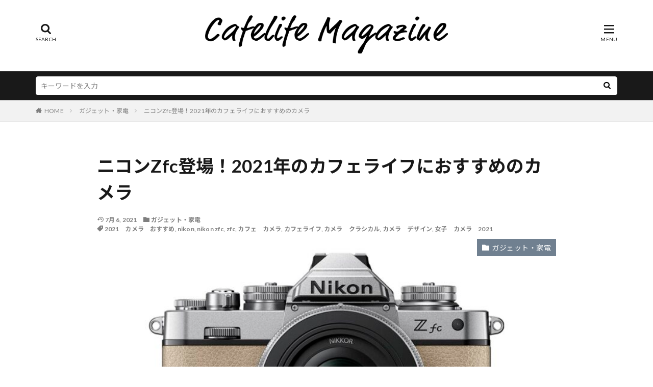

--- FILE ---
content_type: text/html; charset=UTF-8
request_url: https://cafe-life.net/nikonzfc/
body_size: 36966
content:

<!DOCTYPE html>

<html lang="ja" prefix="og: http://ogp.me/ns#" class="t-html 
t-middle ">

<head prefix="og: http://ogp.me/ns# fb: http://ogp.me/ns/fb# article: http://ogp.me/ns/article#">
<meta charset="UTF-8">
<title>ニコンZfc登場！2021年のカフェライフにおすすめのカメラ│カフェライフマガジン</title>
<meta name='robots' content='max-image-preview:large' />
	<style>img:is([sizes="auto" i], [sizes^="auto," i]) { contain-intrinsic-size: 3000px 1500px }</style>
	<link rel='stylesheet' id='dashicons-css' href='https://cafe-life.net/wp/wp-includes/css/dashicons.min.css?ver=6.8.3' type='text/css' media='all' />
<link rel='stylesheet' id='thickbox-css' href='https://cafe-life.net/wp/wp-includes/js/thickbox/thickbox.css?ver=6.8.3' type='text/css' media='all' />
<link rel='stylesheet' id='wp-block-library-css' href='https://cafe-life.net/wp/wp-includes/css/dist/block-library/style.min.css?ver=6.8.3' type='text/css' media='all' />
<style id='classic-theme-styles-inline-css' type='text/css'>
/*! This file is auto-generated */
.wp-block-button__link{color:#fff;background-color:#32373c;border-radius:9999px;box-shadow:none;text-decoration:none;padding:calc(.667em + 2px) calc(1.333em + 2px);font-size:1.125em}.wp-block-file__button{background:#32373c;color:#fff;text-decoration:none}
</style>
<style id='rinkerg-gutenberg-rinker-style-inline-css' type='text/css'>
.wp-block-create-block-block{background-color:#21759b;color:#fff;padding:2px}

</style>
<style id='global-styles-inline-css' type='text/css'>
:root{--wp--preset--aspect-ratio--square: 1;--wp--preset--aspect-ratio--4-3: 4/3;--wp--preset--aspect-ratio--3-4: 3/4;--wp--preset--aspect-ratio--3-2: 3/2;--wp--preset--aspect-ratio--2-3: 2/3;--wp--preset--aspect-ratio--16-9: 16/9;--wp--preset--aspect-ratio--9-16: 9/16;--wp--preset--color--black: #000000;--wp--preset--color--cyan-bluish-gray: #abb8c3;--wp--preset--color--white: #ffffff;--wp--preset--color--pale-pink: #f78da7;--wp--preset--color--vivid-red: #cf2e2e;--wp--preset--color--luminous-vivid-orange: #ff6900;--wp--preset--color--luminous-vivid-amber: #fcb900;--wp--preset--color--light-green-cyan: #7bdcb5;--wp--preset--color--vivid-green-cyan: #00d084;--wp--preset--color--pale-cyan-blue: #8ed1fc;--wp--preset--color--vivid-cyan-blue: #0693e3;--wp--preset--color--vivid-purple: #9b51e0;--wp--preset--gradient--vivid-cyan-blue-to-vivid-purple: linear-gradient(135deg,rgba(6,147,227,1) 0%,rgb(155,81,224) 100%);--wp--preset--gradient--light-green-cyan-to-vivid-green-cyan: linear-gradient(135deg,rgb(122,220,180) 0%,rgb(0,208,130) 100%);--wp--preset--gradient--luminous-vivid-amber-to-luminous-vivid-orange: linear-gradient(135deg,rgba(252,185,0,1) 0%,rgba(255,105,0,1) 100%);--wp--preset--gradient--luminous-vivid-orange-to-vivid-red: linear-gradient(135deg,rgba(255,105,0,1) 0%,rgb(207,46,46) 100%);--wp--preset--gradient--very-light-gray-to-cyan-bluish-gray: linear-gradient(135deg,rgb(238,238,238) 0%,rgb(169,184,195) 100%);--wp--preset--gradient--cool-to-warm-spectrum: linear-gradient(135deg,rgb(74,234,220) 0%,rgb(151,120,209) 20%,rgb(207,42,186) 40%,rgb(238,44,130) 60%,rgb(251,105,98) 80%,rgb(254,248,76) 100%);--wp--preset--gradient--blush-light-purple: linear-gradient(135deg,rgb(255,206,236) 0%,rgb(152,150,240) 100%);--wp--preset--gradient--blush-bordeaux: linear-gradient(135deg,rgb(254,205,165) 0%,rgb(254,45,45) 50%,rgb(107,0,62) 100%);--wp--preset--gradient--luminous-dusk: linear-gradient(135deg,rgb(255,203,112) 0%,rgb(199,81,192) 50%,rgb(65,88,208) 100%);--wp--preset--gradient--pale-ocean: linear-gradient(135deg,rgb(255,245,203) 0%,rgb(182,227,212) 50%,rgb(51,167,181) 100%);--wp--preset--gradient--electric-grass: linear-gradient(135deg,rgb(202,248,128) 0%,rgb(113,206,126) 100%);--wp--preset--gradient--midnight: linear-gradient(135deg,rgb(2,3,129) 0%,rgb(40,116,252) 100%);--wp--preset--font-size--small: 13px;--wp--preset--font-size--medium: 20px;--wp--preset--font-size--large: 36px;--wp--preset--font-size--x-large: 42px;--wp--preset--spacing--20: 0.44rem;--wp--preset--spacing--30: 0.67rem;--wp--preset--spacing--40: 1rem;--wp--preset--spacing--50: 1.5rem;--wp--preset--spacing--60: 2.25rem;--wp--preset--spacing--70: 3.38rem;--wp--preset--spacing--80: 5.06rem;--wp--preset--shadow--natural: 6px 6px 9px rgba(0, 0, 0, 0.2);--wp--preset--shadow--deep: 12px 12px 50px rgba(0, 0, 0, 0.4);--wp--preset--shadow--sharp: 6px 6px 0px rgba(0, 0, 0, 0.2);--wp--preset--shadow--outlined: 6px 6px 0px -3px rgba(255, 255, 255, 1), 6px 6px rgba(0, 0, 0, 1);--wp--preset--shadow--crisp: 6px 6px 0px rgba(0, 0, 0, 1);}:where(.is-layout-flex){gap: 0.5em;}:where(.is-layout-grid){gap: 0.5em;}body .is-layout-flex{display: flex;}.is-layout-flex{flex-wrap: wrap;align-items: center;}.is-layout-flex > :is(*, div){margin: 0;}body .is-layout-grid{display: grid;}.is-layout-grid > :is(*, div){margin: 0;}:where(.wp-block-columns.is-layout-flex){gap: 2em;}:where(.wp-block-columns.is-layout-grid){gap: 2em;}:where(.wp-block-post-template.is-layout-flex){gap: 1.25em;}:where(.wp-block-post-template.is-layout-grid){gap: 1.25em;}.has-black-color{color: var(--wp--preset--color--black) !important;}.has-cyan-bluish-gray-color{color: var(--wp--preset--color--cyan-bluish-gray) !important;}.has-white-color{color: var(--wp--preset--color--white) !important;}.has-pale-pink-color{color: var(--wp--preset--color--pale-pink) !important;}.has-vivid-red-color{color: var(--wp--preset--color--vivid-red) !important;}.has-luminous-vivid-orange-color{color: var(--wp--preset--color--luminous-vivid-orange) !important;}.has-luminous-vivid-amber-color{color: var(--wp--preset--color--luminous-vivid-amber) !important;}.has-light-green-cyan-color{color: var(--wp--preset--color--light-green-cyan) !important;}.has-vivid-green-cyan-color{color: var(--wp--preset--color--vivid-green-cyan) !important;}.has-pale-cyan-blue-color{color: var(--wp--preset--color--pale-cyan-blue) !important;}.has-vivid-cyan-blue-color{color: var(--wp--preset--color--vivid-cyan-blue) !important;}.has-vivid-purple-color{color: var(--wp--preset--color--vivid-purple) !important;}.has-black-background-color{background-color: var(--wp--preset--color--black) !important;}.has-cyan-bluish-gray-background-color{background-color: var(--wp--preset--color--cyan-bluish-gray) !important;}.has-white-background-color{background-color: var(--wp--preset--color--white) !important;}.has-pale-pink-background-color{background-color: var(--wp--preset--color--pale-pink) !important;}.has-vivid-red-background-color{background-color: var(--wp--preset--color--vivid-red) !important;}.has-luminous-vivid-orange-background-color{background-color: var(--wp--preset--color--luminous-vivid-orange) !important;}.has-luminous-vivid-amber-background-color{background-color: var(--wp--preset--color--luminous-vivid-amber) !important;}.has-light-green-cyan-background-color{background-color: var(--wp--preset--color--light-green-cyan) !important;}.has-vivid-green-cyan-background-color{background-color: var(--wp--preset--color--vivid-green-cyan) !important;}.has-pale-cyan-blue-background-color{background-color: var(--wp--preset--color--pale-cyan-blue) !important;}.has-vivid-cyan-blue-background-color{background-color: var(--wp--preset--color--vivid-cyan-blue) !important;}.has-vivid-purple-background-color{background-color: var(--wp--preset--color--vivid-purple) !important;}.has-black-border-color{border-color: var(--wp--preset--color--black) !important;}.has-cyan-bluish-gray-border-color{border-color: var(--wp--preset--color--cyan-bluish-gray) !important;}.has-white-border-color{border-color: var(--wp--preset--color--white) !important;}.has-pale-pink-border-color{border-color: var(--wp--preset--color--pale-pink) !important;}.has-vivid-red-border-color{border-color: var(--wp--preset--color--vivid-red) !important;}.has-luminous-vivid-orange-border-color{border-color: var(--wp--preset--color--luminous-vivid-orange) !important;}.has-luminous-vivid-amber-border-color{border-color: var(--wp--preset--color--luminous-vivid-amber) !important;}.has-light-green-cyan-border-color{border-color: var(--wp--preset--color--light-green-cyan) !important;}.has-vivid-green-cyan-border-color{border-color: var(--wp--preset--color--vivid-green-cyan) !important;}.has-pale-cyan-blue-border-color{border-color: var(--wp--preset--color--pale-cyan-blue) !important;}.has-vivid-cyan-blue-border-color{border-color: var(--wp--preset--color--vivid-cyan-blue) !important;}.has-vivid-purple-border-color{border-color: var(--wp--preset--color--vivid-purple) !important;}.has-vivid-cyan-blue-to-vivid-purple-gradient-background{background: var(--wp--preset--gradient--vivid-cyan-blue-to-vivid-purple) !important;}.has-light-green-cyan-to-vivid-green-cyan-gradient-background{background: var(--wp--preset--gradient--light-green-cyan-to-vivid-green-cyan) !important;}.has-luminous-vivid-amber-to-luminous-vivid-orange-gradient-background{background: var(--wp--preset--gradient--luminous-vivid-amber-to-luminous-vivid-orange) !important;}.has-luminous-vivid-orange-to-vivid-red-gradient-background{background: var(--wp--preset--gradient--luminous-vivid-orange-to-vivid-red) !important;}.has-very-light-gray-to-cyan-bluish-gray-gradient-background{background: var(--wp--preset--gradient--very-light-gray-to-cyan-bluish-gray) !important;}.has-cool-to-warm-spectrum-gradient-background{background: var(--wp--preset--gradient--cool-to-warm-spectrum) !important;}.has-blush-light-purple-gradient-background{background: var(--wp--preset--gradient--blush-light-purple) !important;}.has-blush-bordeaux-gradient-background{background: var(--wp--preset--gradient--blush-bordeaux) !important;}.has-luminous-dusk-gradient-background{background: var(--wp--preset--gradient--luminous-dusk) !important;}.has-pale-ocean-gradient-background{background: var(--wp--preset--gradient--pale-ocean) !important;}.has-electric-grass-gradient-background{background: var(--wp--preset--gradient--electric-grass) !important;}.has-midnight-gradient-background{background: var(--wp--preset--gradient--midnight) !important;}.has-small-font-size{font-size: var(--wp--preset--font-size--small) !important;}.has-medium-font-size{font-size: var(--wp--preset--font-size--medium) !important;}.has-large-font-size{font-size: var(--wp--preset--font-size--large) !important;}.has-x-large-font-size{font-size: var(--wp--preset--font-size--x-large) !important;}
:where(.wp-block-post-template.is-layout-flex){gap: 1.25em;}:where(.wp-block-post-template.is-layout-grid){gap: 1.25em;}
:where(.wp-block-columns.is-layout-flex){gap: 2em;}:where(.wp-block-columns.is-layout-grid){gap: 2em;}
:root :where(.wp-block-pullquote){font-size: 1.5em;line-height: 1.6;}
</style>
<link rel='stylesheet' id='yyi_rinker_stylesheet-css' href='https://cafe-life.net/wp/wp-content/plugins/yyi-rinker/css/style.css?v=1.12.0&#038;ver=6.8.3' type='text/css' media='all' />
<script type="text/javascript" src="https://cafe-life.net/wp/wp-includes/js/jquery/jquery.min.js?ver=3.7.1" id="jquery-core-js"></script>
<script type="text/javascript" src="https://cafe-life.net/wp/wp-includes/js/jquery/jquery-migrate.min.js?ver=3.4.1" id="jquery-migrate-js"></script>
<script type="text/javascript" src="https://cafe-life.net/wp/wp-content/plugins/yyi-rinker/js/event-tracking.js?v=1.12.0" id="yyi_rinker_event_tracking_script-js"></script>
<link rel="https://api.w.org/" href="https://cafe-life.net/wp-json/" /><link rel="alternate" title="JSON" type="application/json" href="https://cafe-life.net/wp-json/wp/v2/posts/2499" /><link rel="alternate" title="oEmbed (JSON)" type="application/json+oembed" href="https://cafe-life.net/wp-json/oembed/1.0/embed?url=https%3A%2F%2Fcafe-life.net%2Fnikonzfc%2F" />
<link rel="alternate" title="oEmbed (XML)" type="text/xml+oembed" href="https://cafe-life.net/wp-json/oembed/1.0/embed?url=https%3A%2F%2Fcafe-life.net%2Fnikonzfc%2F&#038;format=xml" />
<script type="text/javascript" language="javascript">
    var vc_pid = "886680254";
</script><script type="text/javascript" src="//aml.valuecommerce.com/vcdal.js" async></script><style>
.yyi-rinker-images {
    display: flex;
    justify-content: center;
    align-items: center;
    position: relative;

}
div.yyi-rinker-image img.yyi-rinker-main-img.hidden {
    display: none;
}

.yyi-rinker-images-arrow {
    cursor: pointer;
    position: absolute;
    top: 50%;
    display: block;
    margin-top: -11px;
    opacity: 0.6;
    width: 22px;
}

.yyi-rinker-images-arrow-left{
    left: -10px;
}
.yyi-rinker-images-arrow-right{
    right: -10px;
}

.yyi-rinker-images-arrow-left.hidden {
    display: none;
}

.yyi-rinker-images-arrow-right.hidden {
    display: none;
}
div.yyi-rinker-contents.yyi-rinker-design-tate  div.yyi-rinker-box{
    flex-direction: column;
}

div.yyi-rinker-contents.yyi-rinker-design-slim div.yyi-rinker-box .yyi-rinker-links {
    flex-direction: column;
}

div.yyi-rinker-contents.yyi-rinker-design-slim div.yyi-rinker-info {
    width: 100%;
}

div.yyi-rinker-contents.yyi-rinker-design-slim .yyi-rinker-title {
    text-align: center;
}

div.yyi-rinker-contents.yyi-rinker-design-slim .yyi-rinker-links {
    text-align: center;
}
div.yyi-rinker-contents.yyi-rinker-design-slim .yyi-rinker-image {
    margin: auto;
}

div.yyi-rinker-contents.yyi-rinker-design-slim div.yyi-rinker-info ul.yyi-rinker-links li {
	align-self: stretch;
}
div.yyi-rinker-contents.yyi-rinker-design-slim div.yyi-rinker-box div.yyi-rinker-info {
	padding: 0;
}
div.yyi-rinker-contents.yyi-rinker-design-slim div.yyi-rinker-box {
	flex-direction: column;
	padding: 14px 5px 0;
}

.yyi-rinker-design-slim div.yyi-rinker-box div.yyi-rinker-info {
	text-align: center;
}

.yyi-rinker-design-slim div.price-box span.price {
	display: block;
}

div.yyi-rinker-contents.yyi-rinker-design-slim div.yyi-rinker-info div.yyi-rinker-title a{
	font-size:16px;
}

div.yyi-rinker-contents.yyi-rinker-design-slim ul.yyi-rinker-links li.amazonkindlelink:before,  div.yyi-rinker-contents.yyi-rinker-design-slim ul.yyi-rinker-links li.amazonlink:before,  div.yyi-rinker-contents.yyi-rinker-design-slim ul.yyi-rinker-links li.rakutenlink:before, div.yyi-rinker-contents.yyi-rinker-design-slim ul.yyi-rinker-links li.yahoolink:before, div.yyi-rinker-contents.yyi-rinker-design-slim ul.yyi-rinker-links li.mercarilink:before {
	font-size:12px;
}

div.yyi-rinker-contents.yyi-rinker-design-slim ul.yyi-rinker-links li a {
	font-size: 13px;
}
.entry-content ul.yyi-rinker-links li {
	padding: 0;
}

div.yyi-rinker-contents .yyi-rinker-attention.attention_desing_right_ribbon {
    width: 89px;
    height: 91px;
    position: absolute;
    top: -1px;
    right: -1px;
    left: auto;
    overflow: hidden;
}

div.yyi-rinker-contents .yyi-rinker-attention.attention_desing_right_ribbon span {
    display: inline-block;
    width: 146px;
    position: absolute;
    padding: 4px 0;
    left: -13px;
    top: 12px;
    text-align: center;
    font-size: 12px;
    line-height: 24px;
    -webkit-transform: rotate(45deg);
    transform: rotate(45deg);
    box-shadow: 0 1px 3px rgba(0, 0, 0, 0.2);
}

div.yyi-rinker-contents .yyi-rinker-attention.attention_desing_right_ribbon {
    background: none;
}
.yyi-rinker-attention.attention_desing_right_ribbon .yyi-rinker-attention-after,
.yyi-rinker-attention.attention_desing_right_ribbon .yyi-rinker-attention-before{
display:none;
}
div.yyi-rinker-use-right_ribbon div.yyi-rinker-title {
    margin-right: 2rem;
}

				</style><link rel="amphtml" href="https://cafe-life.net/nikonzfc/?type=AMP">
<link class="css-async" rel href="https://cafe-life.net/wp/wp-content/themes/the-thor/css/icon.min.css">
<link class="css-async" rel href="https://fonts.googleapis.com/css?family=Lato:100,300,400,700,900">
<link class="css-async" rel href="https://fonts.googleapis.com/css?family=Fjalla+One">
<link rel="stylesheet" href="https://fonts.googleapis.com/css?family=Noto+Sans+JP:100,200,300,400,500,600,700,800,900">
<link rel="stylesheet" href="https://cafe-life.net/wp/wp-content/themes/the-thor/style.min.css">
<link class="css-async" rel href="https://cafe-life.net/wp/wp-content/themes/the-thor-child/style-user.css?1595297354">
<link rel="canonical" href="https://cafe-life.net/nikonzfc/" />
<script src="https://ajax.googleapis.com/ajax/libs/jquery/1.12.4/jquery.min.js"></script>
<meta http-equiv="X-UA-Compatible" content="IE=edge">
<meta name="viewport" content="width=device-width, initial-scale=1, viewport-fit=cover"/>
<script>
(function(i,s,o,g,r,a,m){i['GoogleAnalyticsObject']=r;i[r]=i[r]||function(){
(i[r].q=i[r].q||[]).push(arguments)},i[r].l=1*new Date();a=s.createElement(o),
m=s.getElementsByTagName(o)[0];a.async=1;a.src=g;m.parentNode.insertBefore(a,m)
})(window,document,'script','https://www.google-analytics.com/analytics.js','ga');

ga('create', 'UA-45626351-11', 'auto');
ga('send', 'pageview');
</script>
<style>
.widget.widget_nav_menu ul.menu{border-color: rgba(112,128,144,0.15);}.widget.widget_nav_menu ul.menu li{border-color: rgba(112,128,144,0.75);}.widget.widget_nav_menu ul.menu .sub-menu li{border-color: rgba(112,128,144,0.15);}.widget.widget_nav_menu ul.menu .sub-menu li .sub-menu li:first-child{border-color: rgba(112,128,144,0.15);}.widget.widget_nav_menu ul.menu li a:hover{background-color: rgba(112,128,144,0.75);}.widget.widget_nav_menu ul.menu .current-menu-item > a{background-color: rgba(112,128,144,0.75);}.widget.widget_nav_menu ul.menu li .sub-menu li a:before {color:#708090;}.widget.widget_nav_menu ul.menu li a{background-color:#708090;}.widget.widget_nav_menu ul.menu .sub-menu a:hover{color:#708090;}.widget.widget_nav_menu ul.menu .sub-menu .current-menu-item a{color:#708090;}.widget.widget_categories ul{border-color: rgba(112,128,144,0.15);}.widget.widget_categories ul li{border-color: rgba(112,128,144,0.75);}.widget.widget_categories ul .children li{border-color: rgba(112,128,144,0.15);}.widget.widget_categories ul .children li .children li:first-child{border-color: rgba(112,128,144,0.15);}.widget.widget_categories ul li a:hover{background-color: rgba(112,128,144,0.75);}.widget.widget_categories ul .current-menu-item > a{background-color: rgba(112,128,144,0.75);}.widget.widget_categories ul li .children li a:before {color:#708090;}.widget.widget_categories ul li a{background-color:#708090;}.widget.widget_categories ul .children a:hover{color:#708090;}.widget.widget_categories ul .children .current-menu-item a{color:#708090;}.widgetSearch__input:hover{border-color:#708090;}.widgetCatTitle{background-color:#708090;}.widgetCatTitle__inner{background-color:#708090;}.widgetSearch__submit:hover{background-color:#708090;}.widgetProfile__sns{background-color:#708090;}.widget.widget_calendar .calendar_wrap tbody a:hover{background-color:#708090;}.widget ul li a:hover{color:#708090;}.widget.widget_rss .rsswidget:hover{color:#708090;}.widget.widget_tag_cloud a:hover{background-color:#708090;}.widget select:hover{border-color:#708090;}.widgetSearch__checkLabel:hover:after{border-color:#708090;}.widgetSearch__check:checked .widgetSearch__checkLabel:before, .widgetSearch__check:checked + .widgetSearch__checkLabel:before{border-color:#708090;}.widgetTab__item.current{border-top-color:#708090;}.widgetTab__item:hover{border-top-color:#708090;}.searchHead__title{background-color:#708090;}.searchHead__submit:hover{color:#708090;}.menuBtn__close:hover{color:#708090;}.menuBtn__link:hover{color:#708090;}@media only screen and (min-width: 992px){.menuBtn__link {background-color:#708090;}}.t-headerCenter .menuBtn__link:hover{color:#708090;}.searchBtn__close:hover{color:#708090;}.searchBtn__link:hover{color:#708090;}.breadcrumb__item a:hover{color:#708090;}.pager__item{color:#708090;}.pager__item:hover, .pager__item-current{background-color:#708090; color:#fff;}.page-numbers{color:#708090;}.page-numbers:hover, .page-numbers.current{background-color:#708090; color:#fff;}.pagePager__item{color:#708090;}.pagePager__item:hover, .pagePager__item-current{background-color:#708090; color:#fff;}.heading a:hover{color:#708090;}.eyecatch__cat{background-color:#708090;}.the__category{background-color:#708090;}.dateList__item a:hover{color:#708090;}.controllerFooter__item:last-child{background-color:#708090;}.controllerFooter__close{background-color:#708090;}.bottomFooter__topBtn{background-color:#708090;}.mask-color{background-color:#708090;}.mask-colorgray{background-color:#708090;}.pickup3__item{background-color:#708090;}.categoryBox__title{color:#708090;}.comments__list .comment-meta{background-color:#708090;}.comment-respond .submit{background-color:#708090;}.prevNext__pop{background-color:#708090;}.swiper-pagination-bullet-active{background-color:#708090;}.swiper-slider .swiper-button-next, .swiper-slider .swiper-container-rtl .swiper-button-prev, .swiper-slider .swiper-button-prev, .swiper-slider .swiper-container-rtl .swiper-button-next	{background-color:#708090;}body{background:#ffffff;}.snsFooter{background-color:#bfb7af}.widget-main .heading.heading-widget{background-color:#708090}.widget-main .heading.heading-widgetsimple{background-color:#708090}.widget-main .heading.heading-widgetsimplewide{background-color:#708090}.widget-main .heading.heading-widgetwide{background-color:#708090}.widget-main .heading.heading-widgetbottom:before{border-color:#708090}.widget-main .heading.heading-widgetborder{border-color:#708090}.widget-main .heading.heading-widgetborder::before,.widget-main .heading.heading-widgetborder::after{background-color:#708090}.widget-side .heading.heading-widget{background-color:#708090}.widget-side .heading.heading-widgetsimple{background-color:#708090}.widget-side .heading.heading-widgetsimplewide{background-color:#708090}.widget-side .heading.heading-widgetwide{background-color:#708090}.widget-side .heading.heading-widgetbottom:before{border-color:#708090}.widget-side .heading.heading-widgetborder{border-color:#708090}.widget-side .heading.heading-widgetborder::before,.widget-side .heading.heading-widgetborder::after{background-color:#708090}.widget-foot .heading.heading-widget{background-color:#708090}.widget-foot .heading.heading-widgetsimple{background-color:#708090}.widget-foot .heading.heading-widgetsimplewide{background-color:#708090}.widget-foot .heading.heading-widgetwide{background-color:#708090}.widget-foot .heading.heading-widgetbottom:before{border-color:#708090}.widget-foot .heading.heading-widgetborder{border-color:#708090}.widget-foot .heading.heading-widgetborder::before,.widget-foot .heading.heading-widgetborder::after{background-color:#708090}.widget-menu .heading.heading-widget{background-color:#708090}.widget-menu .heading.heading-widgetsimple{background-color:#708090}.widget-menu .heading.heading-widgetsimplewide{background-color:#708090}.widget-menu .heading.heading-widgetwide{background-color:#708090}.widget-menu .heading.heading-widgetbottom:before{border-color:#708090}.widget-menu .heading.heading-widgetborder{border-color:#708090}.widget-menu .heading.heading-widgetborder::before,.widget-menu .heading.heading-widgetborder::after{background-color:#708090}@media only screen and (min-width: 768px){.still {height: 600px;}}.still__bg.mask.mask-colorgray{background-color:#a08a73}.rankingBox__bg{background-color:#708090}.the__ribbon{background-color:#708090}.the__ribbon:after{border-left-color:#708090; border-right-color:#708090}.eyecatch__link.eyecatch__link-mask:hover::after{content: "この記事を読む";}.eyecatch__link.eyecatch__link-maskzoom:hover::after{content: "この記事を読む";}.eyecatch__link.eyecatch__link-maskzoomrotate:hover::after{content: "この記事を読む";}.cc-ft7{color:#8cd1b3;}.cc-hv7:hover{color:#8cd1b3;}.cc-bg7{background-color:#8cd1b3;}.cc-br7{border-color:#8cd1b3;}.cc-ft1{color:#8caad1;}.cc-hv1:hover{color:#8caad1;}.cc-bg1{background-color:#8caad1;}.cc-br1{border-color:#8caad1;}.cc-ft5{color:#d2b48c;}.cc-hv5:hover{color:#d2b48c;}.cc-bg5{background-color:#d2b48c;}.cc-br5{border-color:#d2b48c;}.postCta.u-border{border-color:#4f4747}.content .afTagBox__btnDetail{background-color:#708090;}.widget .widgetAfTag__btnDetail{background-color:#708090;}.content .afTagBox__btnAf{background-color:#708090;}.widget .widgetAfTag__btnAf{background-color:#708090;}.content a{color:#0e578e;}.phrase a{color:#0e578e;}.content .sitemap li a:hover{color:#0e578e;}.content h2 a:hover,.content h3 a:hover,.content h4 a:hover,.content h5 a:hover{color:#0e578e;}.content ul.menu li a:hover{color:#0e578e;}.content .es-LiconBox:before{background-color:#000000;}.content .es-LiconCircle:before{background-color:#000000;}.content .es-BTiconBox:before{background-color:#000000;}.content .es-BTiconCircle:before{background-color:#000000;}.content .es-BiconObi{border-color:#000000;}.content .es-BiconCorner:before{background-color:#000000;}.content .es-BiconCircle:before{background-color:#000000;}.content .es-BmarkHatena::before{background-color:#000000;}.content .es-BmarkExcl::before{background-color:#000000;}.content .es-BmarkQ::before{background-color:#005293;}.content .es-BmarkQ::after{border-top-color:#005293;}.content .es-BmarkA::before{color:#b60105;}.content .es-BsubTradi::before{color:#fcfcfc;background-color:#753701;border-color:#753701;}.btn__link-primary{color:#ffffff; background-color:#3f3f3f;}.content .btn__link-primary{color:#ffffff; background-color:#3f3f3f;}.searchBtn__contentInner .btn__link-search{color:#ffffff; background-color:#3f3f3f;}.btn__link-secondary{color:#ffffff; background-color:#3f3f3f;}.content .btn__link-secondary{color:#ffffff; background-color:#3f3f3f;}.btn__link-search{color:#ffffff; background-color:#3f3f3f;}.btn__link-normal{color:#3f3f3f;}.content .btn__link-normal{color:#3f3f3f;}.btn__link-normal:hover{background-color:#3f3f3f;}.content .btn__link-normal:hover{background-color:#3f3f3f;}.comments__list .comment-reply-link{color:#3f3f3f;}.comments__list .comment-reply-link:hover{background-color:#3f3f3f;}@media only screen and (min-width: 992px){.subNavi__link-pickup{color:#3f3f3f;}}@media only screen and (min-width: 992px){.subNavi__link-pickup:hover{background-color:#3f3f3f;}}.partsH2-10 h2{color:#191919; border-color:#000000;}.partsH2-10 h2::before{border-top-color:#000000;}.partsH3-21 h3{color:#191919; background-color:#f2f2f2;}.partsH4-11 h4{color:#191919; border-color:#f2f2f2;}.content h5{color:#191919}.content ul > li::before{color:#000000;}.content ul{color:#191919;}.content ol > li::before{color:#161616; border-color:#161616;}.content ol > li > ol > li::before{background-color:#161616; border-color:#161616;}.content ol > li > ol > li > ol > li::before{color:#161616; border-color:#161616;}.content ol{color:#191919;}.content .balloon .balloon__text{color:#191919; background-color:#f2f2f2;}.content .balloon .balloon__text-left:before{border-left-color:#f2f2f2;}.content .balloon .balloon__text-right:before{border-right-color:#f2f2f2;}.content .balloon-boder .balloon__text{color:#191919; background-color:#ffffff;  border-color:#d8d8d8;}.content .balloon-boder .balloon__text-left:before{border-left-color:#d8d8d8;}.content .balloon-boder .balloon__text-left:after{border-left-color:#ffffff;}.content .balloon-boder .balloon__text-right:before{border-right-color:#d8d8d8;}.content .balloon-boder .balloon__text-right:after{border-right-color:#ffffff;}.content blockquote{color:#191919; background-color:#ffffff; border-color:#cccccc;}.content blockquote::before{color:#d8d8d8;}.content table{color:#191919; border-top-color:#E5E5E5; border-left-color:#E5E5E5;}.content table th{background:#7f7f7f; color:#ffffff; ;border-right-color:#E5E5E5; border-bottom-color:#E5E5E5;}.content table td{background:#ffffff; ;border-right-color:#E5E5E5; border-bottom-color:#E5E5E5;}.content table tr:nth-child(odd) td{background-color:#ffffff;}
</style>
<link rel="icon" href="https://cafe-life.net/wp/wp-content/uploads/2020/08/cropped-cafelife_512x512-32x32.jpg" sizes="32x32" />
<link rel="icon" href="https://cafe-life.net/wp/wp-content/uploads/2020/08/cropped-cafelife_512x512-192x192.jpg" sizes="192x192" />
<link rel="apple-touch-icon" href="https://cafe-life.net/wp/wp-content/uploads/2020/08/cropped-cafelife_512x512-180x180.jpg" />
<meta name="msapplication-TileImage" content="https://cafe-life.net/wp/wp-content/uploads/2020/08/cropped-cafelife_512x512-270x270.jpg" />
		<style type="text/css" id="wp-custom-css">
			/*全体フォント*/
body {
	font-weight:400;
	letter-spacing:0.015rem;
}
/*ヘッダーロゴ大きさ */
@media only screen and (min-width: 992px){
.t-logoPc70 .siteTitle__logo {
    height: 75px;
}
}
/*グローバルナビフォント*/
.globalNavi__list li a {
   	letter-spacing:1px;
		font-weight: 400;
}
/*アイキャッチ上カテゴリーフォント*/
.eyecatch__cat a{
		letter-spacing:0.5px;
}
/*メニュー・検索フォント変更*/
.t-noto .heading-main,.t-headerCenter .searchBtn__link::after,.t-headerCenter .menuBtn__link::after,.menuBtn__close, .searchBtn__close{
	font-family: Lato,"Noto Sans JP","游ゴシック体","Yu Gothic",YuGothic,"ヒラギノ角ゴシック Pro","Hiragino Kaku Gothic Pro","メイリオ",Meiryo,"ＭＳ Ｐゴシック","MS PGothic",sans-serif;
}
.categoryBox__title {
	border-top:none;
}
.heading-main {
	margin-bottom:15px;
}

.content :first-child {
	margin-top:.5rem;
}
.content img {
	padding-top:2rem;
}
@media only screen and (min-width: 992px){
.heading-primary {
    font-size: 3.5rem;
}}

 .wp-block-table {
  margin-top: 2rem !important;
}
/*aftagbox枠を消す*/
.content .afTagBox{
	border: none;
  padding: 0px;
}

div.yyi-rinker-contents img {
	padding-top:0 !important;
}

/* 画像に枠線を付ける */
img.waku,.waku img {
    border: solid 0.5px #000; 
}
/*プルクオート*/
.wp-block-pullquote p{
	font-size:1em;
	text-align:left;
}
/* ギャラリーのlist-style */
.blocks-gallery-item:before{
	content: none !important;
}
		</style>
		<meta property="og:site_name" content="カフェライフマガジン" />
<meta property="og:type" content="article" />
<meta property="og:title" content="ニコンZfc登場！2021年のカフェライフにおすすめのカメラ" />
<meta property="og:description" content="目次 1 ニコンから登場したコンパクトな一眼ミラーレス『Zfc』がクラシカルでいい感じ♪2 ニコンの逆襲が始まる！？3 「わたしの世界を変えたモノ」3.1 おすすめポイントその1.クラシカルなデザイン [&hellip;]" />
<meta property="og:url" content="https://cafe-life.net/nikonzfc/" />
<meta property="og:image" content="https://cafe-life.net/wp/wp-content/uploads/2021/07/nikonzfc01-768x512.jpg" />
<meta name="twitter:card" content="summary_large_image" />
<meta name="twitter:site" content="@cafelife88" />
<meta property="fb:app_id" content="470937460329005" />

<script async src="https://pagead2.googlesyndication.com/pagead/js/adsbygoogle.js?client=ca-pub-9507098104894049"
     crossorigin="anonymous"></script>
</head>
<body class="t-noto t-logoSp40 t-logoPc70 t-headerCenter t-footerFixed" id="top">
    <header class="l-header"> <div class="container container-header"><p class="siteTitle"><a class="siteTitle__link" href="https://cafe-life.net"><img class="siteTitle__logo" src="https://cafe-life.net/wp/wp-content/uploads/2020/08/cafelifemagazine_logo02.png" alt="カフェライフマガジン" width="1280" height="202" >  </a></p><div class="searchBtn searchBtn-right u-none-sp">  <input class="searchBtn__checkbox" id="searchBtn-checkbox" type="checkbox">  <label class="searchBtn__link searchBtn__link-text icon-search" for="searchBtn-checkbox"></label>  <label class="searchBtn__unshown" for="searchBtn-checkbox"></label>  <div class="searchBtn__content"> <div class="searchBtn__scroll"><label class="searchBtn__close" for="searchBtn-checkbox"><i class="icon-close"></i>CLOSE</label><div class="searchBtn__contentInner">  <aside class="widget">  <div class="widgetSearch"> <form method="get" action="https://cafe-life.net" target="_top">  <div class="widgetSearch__contents"> <h3 class="heading heading-tertiary">キーワード</h3> <input class="widgetSearch__input widgetSearch__input-max" type="text" name="s" placeholder="キーワードを入力" value=""></div>  <div class="widgetSearch__contents"> <h3 class="heading heading-tertiary">カテゴリー</h3><select  name='cat' id='cat_697ec3ab372f6' class='widgetSearch__select'><option value=''>カテゴリーを選択</option><option class="level-0" value="1">その他</option><option class="level-0" value="5">フード</option><option class="level-0" value="7">ウェルネス</option><option class="level-0" value="95">SPONCERD</option><option class="level-0" value="121">インテリア</option><option class="level-0" value="122">ファッション</option><option class="level-0" value="123">ガジェット・家電</option><option class="level-0" value="124">カルチャー</option></select>  </div>  <div class="widgetSearch__tag"> <h3 class="heading heading-tertiary">タグ</h3> <label><input class="widgetSearch__check" type="checkbox" name="tag[]" value="100%e5%9d%87" /><span class="widgetSearch__checkLabel">100均</span></label><label><input class="widgetSearch__check" type="checkbox" name="tag[]" value="2021%e3%80%80%e3%82%ab%e3%83%95%e3%82%a7%e3%80%80%e3%81%8a%e3%81%99%e3%81%99%e3%82%81" /><span class="widgetSearch__checkLabel">2021　カフェ　おすすめ</span></label><label><input class="widgetSearch__check" type="checkbox" name="tag[]" value="2021%e3%80%80%e3%82%ab%e3%83%a1%e3%83%a9%e3%80%80%e3%81%8a%e3%81%99%e3%81%99%e3%82%81" /><span class="widgetSearch__checkLabel">2021　カメラ　おすすめ</span></label><label><input class="widgetSearch__check" type="checkbox" name="tag[]" value="2021%e3%80%80%e3%82%b3%e3%83%bc%e3%83%92%e3%83%bc%e3%80%80%e3%81%8a%e3%81%99%e3%81%99%e3%82%81" /><span class="widgetSearch__checkLabel">2021　コーヒー　おすすめ</span></label><label><input class="widgetSearch__check" type="checkbox" name="tag[]" value="2021%e3%80%80%e3%82%b3%e3%83%bc%e3%83%92%e3%83%bc%e8%b1%86%e3%80%80%e3%81%8a%e3%81%99%e3%81%99%e3%82%81" /><span class="widgetSearch__checkLabel">2021　コーヒー豆　おすすめ</span></label><label><input class="widgetSearch__check" type="checkbox" name="tag[]" value="2021%e3%80%80%e3%83%9a%e3%83%b3%e3%83%80%e3%83%b3%e3%83%88%e3%83%a9%e3%82%a4%e3%83%88" /><span class="widgetSearch__checkLabel">2021　ペンダントライト</span></label><label><input class="widgetSearch__check" type="checkbox" name="tag[]" value="2021%e3%80%80%e8%a6%b3%e8%91%89%e6%a4%8d%e7%89%a9%e3%80%80%e3%81%8a%e3%81%99%e3%81%99%e3%82%81" /><span class="widgetSearch__checkLabel">2021　観葉植物　おすすめ</span></label><label><input class="widgetSearch__check" type="checkbox" name="tag[]" value="2021%e5%b9%b4%e3%80%80%e3%81%8a%e3%81%86%e3%81%a1%e6%99%82%e9%96%93" /><span class="widgetSearch__checkLabel">2021年　おうち時間</span></label><label><input class="widgetSearch__check" type="checkbox" name="tag[]" value="2021%e5%b9%b4%e3%80%80%e3%81%8a%e3%81%86%e3%81%a1%e6%99%82%e9%96%93%e3%80%80%e5%ba%ad" /><span class="widgetSearch__checkLabel">2021年　おうち時間　庭</span></label><label><input class="widgetSearch__check" type="checkbox" name="tag[]" value="2021%e5%b9%b4%e3%80%80%e3%81%8a%e3%81%99%e3%81%99%e3%82%81%e3%80%80%e5%ba%ad" /><span class="widgetSearch__checkLabel">2021年　おすすめ　庭</span></label><label><input class="widgetSearch__check" type="checkbox" name="tag[]" value="2021%e5%b9%b4%e3%80%80%e3%82%ac%e3%83%bc%e3%83%87%e3%83%b3" /><span class="widgetSearch__checkLabel">2021年　ガーデン</span></label><label><input class="widgetSearch__check" type="checkbox" name="tag[]" value="2021%e5%b9%b4%e3%80%80%e3%82%ac%e3%83%bc%e3%83%87%e3%83%b3%e3%80%80%e3%81%8a%e3%81%99%e3%81%99%e3%82%81" /><span class="widgetSearch__checkLabel">2021年　ガーデン　おすすめ</span></label><label><input class="widgetSearch__check" type="checkbox" name="tag[]" value="2021%e5%b9%b4%e3%80%80%e5%ba%ad%e3%80%80%e3%81%8a%e3%81%99%e3%81%99%e3%82%81" /><span class="widgetSearch__checkLabel">2021年　庭　おすすめ</span></label><label><input class="widgetSearch__check" type="checkbox" name="tag[]" value="amazon" /><span class="widgetSearch__checkLabel">Amazon</span></label><label><input class="widgetSearch__check" type="checkbox" name="tag[]" value="applemusic" /><span class="widgetSearch__checkLabel">Applemusic</span></label><label><input class="widgetSearch__check" type="checkbox" name="tag[]" value="aqua" /><span class="widgetSearch__checkLabel">AQUA</span></label><label><input class="widgetSearch__check" type="checkbox" name="tag[]" value="artek-a110" /><span class="widgetSearch__checkLabel">artek A110</span></label><label><input class="widgetSearch__check" type="checkbox" name="tag[]" value="artscraft" /><span class="widgetSearch__checkLabel">ARTS&amp;CRAFT</span></label><label><input class="widgetSearch__check" type="checkbox" name="tag[]" value="bgm" /><span class="widgetSearch__checkLabel">BGM</span></label><label><input class="widgetSearch__check" type="checkbox" name="tag[]" value="buddy" /><span class="widgetSearch__checkLabel">buddy</span></label><label><input class="widgetSearch__check" type="checkbox" name="tag[]" value="chemex-%e3%82%b3%e3%83%bc%e3%83%92%e3%83%bc%e3%83%a1%e3%83%bc%e3%82%ab%e3%83%bc" /><span class="widgetSearch__checkLabel">CHEMEX コーヒーメーカー</span></label><label><input class="widgetSearch__check" type="checkbox" name="tag[]" value="diy" /><span class="widgetSearch__checkLabel">DIY</span></label><label><input class="widgetSearch__check" type="checkbox" name="tag[]" value="diy-%e3%82%ad%e3%83%83%e3%83%81%e3%83%b3%e3%82%ab%e3%82%a6%e3%83%b3%e3%82%bf%e3%83%bc" /><span class="widgetSearch__checkLabel">DIY キッチンカウンター</span></label><label><input class="widgetSearch__check" type="checkbox" name="tag[]" value="diy%e3%80%80%e3%83%aa%e3%83%8e%e3%83%99%e3%83%bc%e3%82%b7%e3%83%a7%e3%83%b3" /><span class="widgetSearch__checkLabel">DIY　リノベーション</span></label><label><input class="widgetSearch__check" type="checkbox" name="tag[]" value="diy-%e5%a3%81-%e5%8f%a4%e6%9d%90" /><span class="widgetSearch__checkLabel">DIY 壁 古材</span></label><label><input class="widgetSearch__check" type="checkbox" name="tag[]" value="diy-%e5%ba%8a" /><span class="widgetSearch__checkLabel">DIY 床</span></label><label><input class="widgetSearch__check" type="checkbox" name="tag[]" value="eoskissm" /><span class="widgetSearch__checkLabel">EOSKissM</span></label><label><input class="widgetSearch__check" type="checkbox" name="tag[]" value="garden%e3%80%802021" /><span class="widgetSearch__checkLabel">garden　2021</span></label><label><input class="widgetSearch__check" type="checkbox" name="tag[]" value="gardenolo" /><span class="widgetSearch__checkLabel">gardenolo</span></label><label><input class="widgetSearch__check" type="checkbox" name="tag[]" value="hario-%e3%81%8a%e3%81%99%e3%81%99%e3%82%81" /><span class="widgetSearch__checkLabel">HARIO おすすめ</span></label><label><input class="widgetSearch__check" type="checkbox" name="tag[]" value="hario%e3%80%80%e3%82%ab%e3%83%95%e3%82%a7" /><span class="widgetSearch__checkLabel">HARIO　カフェ</span></label><label><input class="widgetSearch__check" type="checkbox" name="tag[]" value="herbdorothy" /><span class="widgetSearch__checkLabel">herb&amp;dorothy</span></label><label><input class="widgetSearch__check" type="checkbox" name="tag[]" value="iittala-teema" /><span class="widgetSearch__checkLabel">iittala teema</span></label><label><input class="widgetSearch__check" type="checkbox" name="tag[]" value="ikea" /><span class="widgetSearch__checkLabel">IKEA</span></label><label><input class="widgetSearch__check" type="checkbox" name="tag[]" value="iot%e5%ae%b6%e9%9b%bb" /><span class="widgetSearch__checkLabel">IOT家電</span></label><label><input class="widgetSearch__check" type="checkbox" name="tag[]" value="iphone" /><span class="widgetSearch__checkLabel">iPhone</span></label><label><input class="widgetSearch__check" type="checkbox" name="tag[]" value="iphone11promax" /><span class="widgetSearch__checkLabel">iPhone11promax</span></label><label><input class="widgetSearch__check" type="checkbox" name="tag[]" value="jjakobsson-lamp%e3%80%80%e3%83%a4%e3%82%b3%e3%83%96%e3%82%bd%e3%83%b3%e3%83%a9%e3%83%b3%e3%83%97" /><span class="widgetSearch__checkLabel">JJAKOBSSON LAMP　ヤコブソンランプ</span></label><label><input class="widgetSearch__check" type="checkbox" name="tag[]" value="kadode-ooigawa" /><span class="widgetSearch__checkLabel">KADODE OOIGAWA</span></label><label><input class="widgetSearch__check" type="checkbox" name="tag[]" value="louis-poulsen%e3%80%80ph5" /><span class="widgetSearch__checkLabel">louis poulsen　PH5</span></label><label><input class="widgetSearch__check" type="checkbox" name="tag[]" value="mac" /><span class="widgetSearch__checkLabel">Mac</span></label><label><input class="widgetSearch__check" type="checkbox" name="tag[]" value="marimekko" /><span class="widgetSearch__checkLabel">marimekko</span></label><label><input class="widgetSearch__check" type="checkbox" name="tag[]" value="matcha" /><span class="widgetSearch__checkLabel">MATCHA</span></label><label><input class="widgetSearch__check" type="checkbox" name="tag[]" value="matcha-more" /><span class="widgetSearch__checkLabel">MATCHA MORE</span></label><label><input class="widgetSearch__check" type="checkbox" name="tag[]" value="matcha-organic-japan" /><span class="widgetSearch__checkLabel">MATCHA ORGANIC JAPAN</span></label><label><input class="widgetSearch__check" type="checkbox" name="tag[]" value="metro" /><span class="widgetSearch__checkLabel">metro</span></label><label><input class="widgetSearch__check" type="checkbox" name="tag[]" value="nicoe" /><span class="widgetSearch__checkLabel">nicoe</span></label><label><input class="widgetSearch__check" type="checkbox" name="tag[]" value="nikon" /><span class="widgetSearch__checkLabel">nikon</span></label><label><input class="widgetSearch__check" type="checkbox" name="tag[]" value="nikon-zfc" /><span class="widgetSearch__checkLabel">nikon zfc</span></label><label><input class="widgetSearch__check" type="checkbox" name="tag[]" value="organic" /><span class="widgetSearch__checkLabel">ORGANIC</span></label><label><input class="widgetSearch__check" type="checkbox" name="tag[]" value="panasonic" /><span class="widgetSearch__checkLabel">Panasonic</span></label><label><input class="widgetSearch__check" type="checkbox" name="tag[]" value="porlex-%e3%82%b3%e3%83%bc%e3%83%92%e3%83%bc%e3%83%9f%e3%83%ab" /><span class="widgetSearch__checkLabel">PORLEX コーヒーミル</span></label><label><input class="widgetSearch__check" type="checkbox" name="tag[]" value="pukkaharbs" /><span class="widgetSearch__checkLabel">pukkaharbs</span></label><label><input class="widgetSearch__check" type="checkbox" name="tag[]" value="radiko" /><span class="widgetSearch__checkLabel">radiko</span></label><label><input class="widgetSearch__check" type="checkbox" name="tag[]" value="sns%e6%98%a0%e3%81%88" /><span class="widgetSearch__checkLabel">SNS映え</span></label><label><input class="widgetSearch__check" type="checkbox" name="tag[]" value="sony" /><span class="widgetSearch__checkLabel">sony</span></label><label><input class="widgetSearch__check" type="checkbox" name="tag[]" value="spotify" /><span class="widgetSearch__checkLabel">spotify</span></label><label><input class="widgetSearch__check" type="checkbox" name="tag[]" value="the-good-goodies" /><span class="widgetSearch__checkLabel">THE GOOD GOODIES</span></label><label><input class="widgetSearch__check" type="checkbox" name="tag[]" value="torch%e3%80%80%e3%82%b3%e3%83%bc%e3%83%92%e3%83%bc%e3%83%a1%e3%82%b8%e3%83%a3%e3%83%bc" /><span class="widgetSearch__checkLabel">TORCH　コーヒーメジャー</span></label><label><input class="widgetSearch__check" type="checkbox" name="tag[]" value="u2kanaya" /><span class="widgetSearch__checkLabel">U2KANAYA</span></label><label><input class="widgetSearch__check" type="checkbox" name="tag[]" value="uv%e3%82%ab%e3%83%83%e3%83%88" /><span class="widgetSearch__checkLabel">UVカット</span></label><label><input class="widgetSearch__check" type="checkbox" name="tag[]" value="yoga" /><span class="widgetSearch__checkLabel">yoga</span></label><label><input class="widgetSearch__check" type="checkbox" name="tag[]" value="youtube" /><span class="widgetSearch__checkLabel">youtube</span></label><label><input class="widgetSearch__check" type="checkbox" name="tag[]" value="zfc" /><span class="widgetSearch__checkLabel">zfc</span></label><label><input class="widgetSearch__check" type="checkbox" name="tag[]" value="zv-1" /><span class="widgetSearch__checkLabel">ZV-1</span></label><label><input class="widgetSearch__check" type="checkbox" name="tag[]" value="zv-e10" /><span class="widgetSearch__checkLabel">ZV-E10</span></label><label><input class="widgetSearch__check" type="checkbox" name="tag[]" value="%e3%82%a2%e3%83%bc%e3%83%88%e3%80%80%e3%82%aa%e3%83%b3%e3%83%a9%e3%82%a4%e3%83%b3%e3%82%b7%e3%83%a7%e3%83%83%e3%83%97" /><span class="widgetSearch__checkLabel">アート　オンラインショップ</span></label><label><input class="widgetSearch__check" type="checkbox" name="tag[]" value="%e3%82%a2%e3%83%bc%e3%83%88%e3%80%80%e3%83%ac%e3%83%b3%e3%82%bf%e3%83%ab" /><span class="widgetSearch__checkLabel">アート　レンタル</span></label><label><input class="widgetSearch__check" type="checkbox" name="tag[]" value="%e3%82%a2%e3%83%bc%e3%83%88%e3%80%80%e6%9a%ae%e3%82%89%e3%81%97" /><span class="widgetSearch__checkLabel">アート　暮らし</span></label><label><input class="widgetSearch__check" type="checkbox" name="tag[]" value="%e3%82%a2%e3%83%bc%e3%83%88%e3%82%b3%e3%83%ac%e3%82%af%e3%82%b7%e3%83%a7%e3%83%b3" /><span class="widgetSearch__checkLabel">アートコレクション</span></label><label><input class="widgetSearch__check" type="checkbox" name="tag[]" value="%e3%82%a2%e3%83%bc%e3%83%88%e3%82%92%e6%a5%bd%e3%81%97%e3%82%80" /><span class="widgetSearch__checkLabel">アートを楽しむ</span></label><label><input class="widgetSearch__check" type="checkbox" name="tag[]" value="%e3%82%a2%e3%83%bc%e3%83%ab%e3%82%b1" /><span class="widgetSearch__checkLabel">アールケ</span></label><label><input class="widgetSearch__check" type="checkbox" name="tag[]" value="%e3%82%a2%e3%82%a4%e3%82%b9%e3%82%b3%e3%83%bc%e3%83%92%e3%83%bc%e3%81%ae%e4%bd%9c%e3%82%8a%e6%96%b9" /><span class="widgetSearch__checkLabel">アイスコーヒーの作り方</span></label><label><input class="widgetSearch__check" type="checkbox" name="tag[]" value="%e3%82%a2%e3%82%a4%e3%82%b9%e3%83%aa%e3%82%ad%e3%83%83%e3%83%89%e3%82%b3%e3%83%bc%e3%83%92%e3%83%bc" /><span class="widgetSearch__checkLabel">アイスリキッドコーヒー</span></label><label><input class="widgetSearch__check" type="checkbox" name="tag[]" value="%e3%82%a2%e3%82%a6%e3%83%88%e3%83%89%e3%82%a2" /><span class="widgetSearch__checkLabel">アウトドア</span></label><label><input class="widgetSearch__check" type="checkbox" name="tag[]" value="%e3%82%a2%e3%82%a6%e3%83%88%e3%83%89%e3%82%a2%e3%80%80%e3%82%ab%e3%83%95%e3%82%a7" /><span class="widgetSearch__checkLabel">アウトドア　カフェ</span></label><label><input class="widgetSearch__check" type="checkbox" name="tag[]" value="%e3%82%a2%e3%82%a6%e3%83%88%e3%83%89%e3%82%a2%e3%80%80%e3%82%b3%e3%83%bc%e3%83%92%e3%83%bc" /><span class="widgetSearch__checkLabel">アウトドア　コーヒー</span></label><label><input class="widgetSearch__check" type="checkbox" name="tag[]" value="%e3%82%a2%e3%82%a6%e3%83%88%e3%83%89%e3%82%a2%e3%80%80%e5%88%9d%e5%bf%83%e8%80%85" /><span class="widgetSearch__checkLabel">アウトドア　初心者</span></label><label><input class="widgetSearch__check" type="checkbox" name="tag[]" value="%e3%82%a2%e3%82%a6%e3%83%88%e3%83%89%e3%82%a2%e3%80%80%e6%96%99%e7%90%86" /><span class="widgetSearch__checkLabel">アウトドア　料理</span></label><label><input class="widgetSearch__check" type="checkbox" name="tag[]" value="%e3%82%a2%e3%82%a6%e3%83%88%e3%83%89%e3%82%a2%e3%81%9d%e3%81%86%e3%82%81%e3%82%93%e6%96%99%e7%90%86" /><span class="widgetSearch__checkLabel">アウトドアそうめん料理</span></label><label><input class="widgetSearch__check" type="checkbox" name="tag[]" value="%e3%82%a2%e3%82%a6%e3%83%88%e3%83%89%e3%82%a2%e3%83%ac%e3%82%b7%e3%83%94" /><span class="widgetSearch__checkLabel">アウトドアレシピ</span></label><label><input class="widgetSearch__check" type="checkbox" name="tag[]" value="%e3%82%a2%e3%82%a6%e3%83%88%e3%83%89%e3%82%a2%e6%96%99%e7%90%86" /><span class="widgetSearch__checkLabel">アウトドア料理</span></label><label><input class="widgetSearch__check" type="checkbox" name="tag[]" value="%e3%82%a2%e3%82%a6%e3%83%88%e3%83%89%e3%82%a2%e7%94%a8%e5%93%81" /><span class="widgetSearch__checkLabel">アウトドア用品</span></label><label><input class="widgetSearch__check" type="checkbox" name="tag[]" value="%e3%82%a2%e3%82%ac%e3%83%99" /><span class="widgetSearch__checkLabel">アガベ</span></label><label><input class="widgetSearch__check" type="checkbox" name="tag[]" value="%e3%82%a2%e3%82%ac%e3%83%99%e3%80%80%e3%82%a2%e3%83%86%e3%83%8a%e3%83%bc%e3%82%bf" /><span class="widgetSearch__checkLabel">アガベ　アテナータ</span></label><label><input class="widgetSearch__check" type="checkbox" name="tag[]" value="%e3%82%a2%e3%82%ac%e3%83%99%e3%80%80%e3%82%a2%e3%83%a1%e3%83%aa%e3%82%ab%e3%83%bc%e3%83%8a" /><span class="widgetSearch__checkLabel">アガベ　アメリカーナ</span></label><label><input class="widgetSearch__check" type="checkbox" name="tag[]" value="%e3%82%a2%e3%82%b8%e3%82%a2%e6%96%99%e7%90%86" /><span class="widgetSearch__checkLabel">アジア料理</span></label><label><input class="widgetSearch__check" type="checkbox" name="tag[]" value="%e3%82%a2%e3%83%83%e3%83%97%e3%82%b5%e3%82%a4%e3%82%af%e3%83%ab" /><span class="widgetSearch__checkLabel">アップサイクル</span></label><label><input class="widgetSearch__check" type="checkbox" name="tag[]" value="%e3%82%a2%e3%83%87%e3%83%8a%e3%83%b3%e3%82%b5%e3%82%b9%e3%80%80%e3%82%a6%e3%83%bc%e3%83%aa%e3%83%bc%e3%83%96%e3%83%83%e3%82%b7%e3%83%a5" /><span class="widgetSearch__checkLabel">アデナンサス　ウーリーブッシュ</span></label><label><input class="widgetSearch__check" type="checkbox" name="tag[]" value="%e3%82%a2%e3%83%87%e3%83%8b%e3%82%a6%e3%83%a0%e3%82%aa%e3%83%99%e3%82%b9%e3%83%a0" /><span class="widgetSearch__checkLabel">アデニウムオベスム</span></label><label><input class="widgetSearch__check" type="checkbox" name="tag[]" value="%e3%82%a2%e3%83%97%e3%83%aa" /><span class="widgetSearch__checkLabel">アプリ</span></label><label><input class="widgetSearch__check" type="checkbox" name="tag[]" value="%e3%82%a2%e3%83%95%e3%83%aa%e3%82%ab%e3%83%b3%e9%9b%91%e8%b2%a8" /><span class="widgetSearch__checkLabel">アフリカン雑貨</span></label><label><input class="widgetSearch__check" type="checkbox" name="tag[]" value="%e3%82%a2%e3%83%a1%e3%83%aa%e3%82%ab%e3%83%b3%e3%82%b9%e3%82%b3%e3%83%bc%e3%83%b3" /><span class="widgetSearch__checkLabel">アメリカンスコーン</span></label><label><input class="widgetSearch__check" type="checkbox" name="tag[]" value="%e3%82%a2%e3%83%a9%e3%82%b8%e3%83%b3%e3%80%80%e3%83%88%e3%83%bc%e3%82%b9%e3%82%bf%e3%83%bc" /><span class="widgetSearch__checkLabel">アラジン　トースター</span></label><label><input class="widgetSearch__check" type="checkbox" name="tag[]" value="%e3%82%a2%e3%83%a9%e3%82%b8%e3%83%b3%e3%80%80%e3%83%88%e3%83%bc%e3%82%b9%e3%82%bf%e3%83%bc%e3%80%80%e3%81%8a%e3%81%99%e3%81%99%e3%82%81" /><span class="widgetSearch__checkLabel">アラジン　トースター　おすすめ</span></label><label><input class="widgetSearch__check" type="checkbox" name="tag[]" value="%e3%82%a2%e3%83%a9%e3%82%b8%e3%83%b3%e3%80%80%e3%83%88%e3%83%bc%e3%82%b9%e3%82%bf%e3%83%bc%e3%80%80%e3%83%a2%e3%83%87%e3%83%ab" /><span class="widgetSearch__checkLabel">アラジン　トースター　モデル</span></label><label><input class="widgetSearch__check" type="checkbox" name="tag[]" value="%e3%82%a2%e3%83%a9%e3%82%b8%e3%83%b3%e3%80%80%e3%83%88%e3%83%bc%e3%82%b9%e3%82%bf%e3%83%bc%e3%80%80%e6%96%b0%e3%81%97%e3%81%84" /><span class="widgetSearch__checkLabel">アラジン　トースター　新しい</span></label><label><input class="widgetSearch__check" type="checkbox" name="tag[]" value="%e3%82%a2%e3%83%a9%e3%82%b8%e3%83%b3%e3%80%80%e3%83%88%e3%83%bc%e3%82%b9%e3%82%bf%e3%83%bc%e3%80%80%e7%a8%ae%e9%a1%9e" /><span class="widgetSearch__checkLabel">アラジン　トースター　種類</span></label><label><input class="widgetSearch__check" type="checkbox" name="tag[]" value="%e3%82%a2%e3%83%ab%e3%83%9f%e7%bc%b6" /><span class="widgetSearch__checkLabel">アルミ缶</span></label><label><input class="widgetSearch__check" type="checkbox" name="tag[]" value="%e3%82%a2%e3%83%ac%e3%83%ab%e3%82%ae%e3%83%bc%e4%bd%93%e8%b3%aa" /><span class="widgetSearch__checkLabel">アレルギー体質</span></label><label><input class="widgetSearch__check" type="checkbox" name="tag[]" value="%e3%82%a2%e3%83%ac%e3%83%b3%e3%82%b8%e3%83%ac%e3%82%b7%e3%83%94" /><span class="widgetSearch__checkLabel">アレンジレシピ</span></label><label><input class="widgetSearch__check" type="checkbox" name="tag[]" value="%e3%82%a2%e3%83%ad%e3%82%a4%e3%83%89" /><span class="widgetSearch__checkLabel">アロイド</span></label><label><input class="widgetSearch__check" type="checkbox" name="tag[]" value="%e3%82%a2%e3%83%ad%e3%83%9e" /><span class="widgetSearch__checkLabel">アロマ</span></label><label><input class="widgetSearch__check" type="checkbox" name="tag[]" value="%e3%82%a2%e3%83%ad%e3%83%9e%e3%82%af%e3%83%a9%e3%83%95%e3%83%88" /><span class="widgetSearch__checkLabel">アロマクラフト</span></label><label><input class="widgetSearch__check" type="checkbox" name="tag[]" value="%e3%82%a2%e3%83%b3%e3%83%81%e3%82%a8%e3%82%a4%e3%82%b8%e3%83%b3%e3%82%b0" /><span class="widgetSearch__checkLabel">アンチエイジング</span></label><label><input class="widgetSearch__check" type="checkbox" name="tag[]" value="%e3%82%a2%e3%83%b3%e3%83%86%e3%82%a3%e3%83%bc%e3%82%af" /><span class="widgetSearch__checkLabel">アンティーク</span></label><label><input class="widgetSearch__check" type="checkbox" name="tag[]" value="%e3%82%a2%e3%83%b3%e3%83%86%e3%82%a3%e3%83%bc%e3%82%af-%e3%83%b4%e3%82%a4%e3%83%b3%e3%83%86%e3%83%bc%e3%82%b8" /><span class="widgetSearch__checkLabel">アンティーク ヴインテージ</span></label><label><input class="widgetSearch__check" type="checkbox" name="tag[]" value="%e3%82%a2%e3%83%b3%e3%83%86%e3%82%a3%e3%83%bc%e3%82%af%e3%82%b7%e3%83%a7%e3%83%83%e3%83%97" /><span class="widgetSearch__checkLabel">アンティークショップ</span></label><label><input class="widgetSearch__check" type="checkbox" name="tag[]" value="%e3%81%82%e3%82%93%e3%83%90%e3%82%bf%e3%83%bc%e3%82%b5%e3%83%b3%e3%83%89" /><span class="widgetSearch__checkLabel">あんバターサンド</span></label><label><input class="widgetSearch__check" type="checkbox" name="tag[]" value="%e3%81%82%e3%82%93%e3%83%90%e3%82%bf%e3%83%bc%e3%82%b5%e3%83%b3%e3%83%89%e3%80%80%e3%83%ac%e3%82%b7%e3%83%94" /><span class="widgetSearch__checkLabel">あんバターサンド　レシピ</span></label><label><input class="widgetSearch__check" type="checkbox" name="tag[]" value="%e3%81%82%e3%82%93%e3%83%90%e3%82%bf%e3%83%bc%e3%83%88%e3%83%bc%e3%82%b9%e3%83%88" /><span class="widgetSearch__checkLabel">あんバタートースト</span></label><label><input class="widgetSearch__check" type="checkbox" name="tag[]" value="%e3%82%a4%e3%82%a8%e3%83%86%e3%82%a3%e3%80%80%e3%82%af%e3%83%bc%e3%83%a9%e3%83%bc%e3%83%9c%e3%83%83%e3%82%af%e3%82%b9" /><span class="widgetSearch__checkLabel">イエティ　クーラーボックス</span></label><label><input class="widgetSearch__check" type="checkbox" name="tag[]" value="%e3%82%a4%e3%82%ae%e3%83%aa%e3%82%b9" /><span class="widgetSearch__checkLabel">イギリス</span></label><label><input class="widgetSearch__check" type="checkbox" name="tag[]" value="%e3%82%a4%e3%83%95%e3%83%8b%e3%82%b3%e3%83%bc%e3%83%92%e3%83%bc" /><span class="widgetSearch__checkLabel">イフニコーヒー</span></label><label><input class="widgetSearch__check" type="checkbox" name="tag[]" value="%e3%82%a4%e3%83%b3%e3%82%b0%e3%83%aa%e3%83%83%e3%82%b7%e3%83%a5%e3%82%b9%e3%82%b3%e3%83%bc%e3%83%b3" /><span class="widgetSearch__checkLabel">イングリッシュスコーン</span></label><label><input class="widgetSearch__check" type="checkbox" name="tag[]" value="%e3%82%a4%e3%83%b3%e3%82%b9%e3%82%bf%e3%80%80%e7%9b%9b%e3%82%8a%e4%bb%98%e3%81%91" /><span class="widgetSearch__checkLabel">インスタ　盛り付け</span></label><label><input class="widgetSearch__check" type="checkbox" name="tag[]" value="%e3%82%a4%e3%83%b3%e3%82%b9%e3%82%bf%e3%83%b3%e3%83%88%e3%82%b3%e3%83%bc%e3%83%92%e3%83%bc" /><span class="widgetSearch__checkLabel">インスタントコーヒー</span></label><label><input class="widgetSearch__check" type="checkbox" name="tag[]" value="%e3%82%a4%e3%83%b3%e3%82%b9%e3%82%bf%e3%83%b3%e3%83%88%e3%82%b3%e3%83%bc%e3%83%92%e3%83%bc%e3%80%80%e6%b0%b7" /><span class="widgetSearch__checkLabel">インスタントコーヒー　氷</span></label><label><input class="widgetSearch__check" type="checkbox" name="tag[]" value="%e3%82%a4%e3%83%b3%e3%82%b9%e3%82%bf%e6%98%a0%e3%81%88" /><span class="widgetSearch__checkLabel">インスタ映え</span></label><label><input class="widgetSearch__check" type="checkbox" name="tag[]" value="%e3%82%a4%e3%83%b3%e3%83%80%e3%82%b9%e3%83%88%e3%83%aa%e3%82%a2%e3%83%ab%e3%80%80%e3%82%ab%e3%83%95%e3%82%a7" /><span class="widgetSearch__checkLabel">インダストリアル　カフェ</span></label><label><input class="widgetSearch__check" type="checkbox" name="tag[]" value="%e3%82%a4%e3%83%b3%e3%83%80%e3%82%b9%e3%83%88%e3%83%aa%e3%82%a2%e3%83%ab%e3%80%80%e7%85%a7%e6%98%8e" /><span class="widgetSearch__checkLabel">インダストリアル　照明</span></label><label><input class="widgetSearch__check" type="checkbox" name="tag[]" value="%e3%82%a4%e3%83%b3%e3%83%86%e3%83%aa%e3%82%a2" /><span class="widgetSearch__checkLabel">インテリア</span></label><label><input class="widgetSearch__check" type="checkbox" name="tag[]" value="%e3%82%a4%e3%83%b3%e3%83%86%e3%83%aa%e3%82%a2%e3%80%80%e3%83%b4%e3%82%a3%e3%83%b3%e3%83%86%e3%83%bc%e3%82%b8" /><span class="widgetSearch__checkLabel">インテリア　ヴィンテージ</span></label><label><input class="widgetSearch__check" type="checkbox" name="tag[]" value="%e3%82%a4%e3%83%b3%e3%83%86%e3%83%aa%e3%82%a2%e3%80%80%e6%a4%8d%e7%89%a9" /><span class="widgetSearch__checkLabel">インテリア　植物</span></label><label><input class="widgetSearch__check" type="checkbox" name="tag[]" value="%e3%82%a4%e3%83%b3%e3%83%86%e3%83%aa%e3%82%a2%e3%80%80%e8%a6%b3%e8%91%89%e6%a4%8d%e7%89%a9" /><span class="widgetSearch__checkLabel">インテリア　観葉植物</span></label><label><input class="widgetSearch__check" type="checkbox" name="tag[]" value="%e3%82%a4%e3%83%b3%e3%83%86%e3%83%aa%e3%82%a2%e3%82%b0%e3%83%aa%e3%83%bc%e3%83%b3" /><span class="widgetSearch__checkLabel">インテリアグリーン</span></label><label><input class="widgetSearch__check" type="checkbox" name="tag[]" value="%e3%82%a6%e3%82%a3%e3%83%ab%e3%82%ad%e3%83%b3%e3%82%bd%e3%83%b3" /><span class="widgetSearch__checkLabel">ウィルキンソン</span></label><label><input class="widgetSearch__check" type="checkbox" name="tag[]" value="%e3%83%b4%e3%82%a3%e3%83%b3%e3%83%86%e3%83%bc%e3%82%b8" /><span class="widgetSearch__checkLabel">ヴィンテージ</span></label><label><input class="widgetSearch__check" type="checkbox" name="tag[]" value="%e3%83%b4%e3%82%a3%e3%83%b3%e3%83%86%e3%83%bc%e3%82%b8%e5%ae%b6%e5%85%b7" /><span class="widgetSearch__checkLabel">ヴィンテージ家具</span></label><label><input class="widgetSearch__check" type="checkbox" name="tag[]" value="%e3%82%a6%e3%83%81%e3%83%af%e3%82%b5%e3%83%9c%e3%83%86%e3%83%b3" /><span class="widgetSearch__checkLabel">ウチワサボテン</span></label><label><input class="widgetSearch__check" type="checkbox" name="tag[]" value="%e3%82%a6%e3%83%83%e3%83%89%e3%83%86%e3%83%bc%e3%83%96%e3%83%ab" /><span class="widgetSearch__checkLabel">ウッドテーブル</span></label><label><input class="widgetSearch__check" type="checkbox" name="tag[]" value="%e3%81%86%e3%81%aa%e3%81%8e%e3%83%91%e3%82%a4" /><span class="widgetSearch__checkLabel">うなぎパイ</span></label><label><input class="widgetSearch__check" type="checkbox" name="tag[]" value="%e3%81%86%e3%81%aa%e3%81%8e%e3%83%91%e3%82%a4%e3%83%95%e3%82%a1%e3%82%af%e3%83%88%e3%83%aa%e3%83%bc" /><span class="widgetSearch__checkLabel">うなぎパイファクトリー</span></label><label><input class="widgetSearch__check" type="checkbox" name="tag[]" value="%e3%82%a6%e3%83%95%e3%82%b3%e3%83%bc%e3%83%92%e3%83%bc" /><span class="widgetSearch__checkLabel">ウフコーヒー</span></label><label><input class="widgetSearch__check" type="checkbox" name="tag[]" value="%e3%82%a8%e3%82%af%e3%82%b5%e3%82%b5%e3%82%a4%e3%82%ba" /><span class="widgetSearch__checkLabel">エクササイズ</span></label><label><input class="widgetSearch__check" type="checkbox" name="tag[]" value="%e3%82%a8%e3%82%b3" /><span class="widgetSearch__checkLabel">エコ</span></label><label><input class="widgetSearch__check" type="checkbox" name="tag[]" value="%e3%82%a8%e3%82%b7%e3%82%ab%e3%83%ab" /><span class="widgetSearch__checkLabel">エシカル</span></label><label><input class="widgetSearch__check" type="checkbox" name="tag[]" value="%e3%82%a8%e3%83%90%e3%83%bc%e3%83%95%e3%83%ac%e3%83%83%e3%82%b7%e3%83%a5" /><span class="widgetSearch__checkLabel">エバーフレッシュ</span></label><label><input class="widgetSearch__check" type="checkbox" name="tag[]" value="%e3%82%aa%e3%83%bc%e3%82%ac%e3%83%8b%e3%83%83%e3%82%af" /><span class="widgetSearch__checkLabel">オーガニック</span></label><label><input class="widgetSearch__check" type="checkbox" name="tag[]" value="%e3%82%aa%e3%83%bc%e3%82%ac%e3%83%8b%e3%83%83%e3%82%af-%e6%8a%b9%e8%8c%b6%e3%80%80%e9%87%8c" /><span class="widgetSearch__checkLabel">オーガニック 抹茶　里</span></label><label><input class="widgetSearch__check" type="checkbox" name="tag[]" value="%e3%82%aa%e3%83%bc%e3%82%ac%e3%83%8b%e3%83%83%e3%82%af%e3%82%b3%e3%83%bc%e3%83%92%e3%83%bc" /><span class="widgetSearch__checkLabel">オーガニックコーヒー</span></label><label><input class="widgetSearch__check" type="checkbox" name="tag[]" value="%e3%82%aa%e3%83%bc%e3%82%ac%e3%83%8b%e3%83%83%e3%82%af%e3%83%8f%e3%83%bc%e3%83%96" /><span class="widgetSearch__checkLabel">オーガニックハーブ</span></label><label><input class="widgetSearch__check" type="checkbox" name="tag[]" value="%e3%82%aa%e3%83%bc%e3%82%ac%e3%83%8b%e3%83%83%e3%82%af%e3%83%98%e3%83%8a" /><span class="widgetSearch__checkLabel">オーガニックヘナ</span></label><label><input class="widgetSearch__check" type="checkbox" name="tag[]" value="%e3%82%aa%e3%83%bc%e3%82%ac%e3%83%8b%e3%83%83%e3%82%af%e9%87%8e%e8%8f%9c" /><span class="widgetSearch__checkLabel">オーガニック野菜</span></label><label><input class="widgetSearch__check" type="checkbox" name="tag[]" value="%e3%82%aa%e3%83%bc%e3%82%b8%e3%83%bc%e3%83%97%e3%83%a9%e3%83%b3%e3%83%84" /><span class="widgetSearch__checkLabel">オージープランツ</span></label><label><input class="widgetSearch__check" type="checkbox" name="tag[]" value="%e3%82%aa%e3%83%bc%e3%83%96%e3%83%b3%e3%81%ae%e7%99%96" /><span class="widgetSearch__checkLabel">オーブンの癖</span></label><label><input class="widgetSearch__check" type="checkbox" name="tag[]" value="%e3%81%8a%e3%81%84%e3%81%97%e3%81%84%e3%80%80%e7%b5%b5%e6%9c%ac" /><span class="widgetSearch__checkLabel">おいしい　絵本</span></label><label><input class="widgetSearch__check" type="checkbox" name="tag[]" value="%e3%81%8a%e3%81%86%e3%81%a1%e3%80%80%e3%82%a2%e3%83%bc%e3%83%88" /><span class="widgetSearch__checkLabel">おうち　アート</span></label><label><input class="widgetSearch__check" type="checkbox" name="tag[]" value="%e3%81%8a%e3%81%86%e3%81%a1%e3%82%ab%e3%83%95%e3%82%a7" /><span class="widgetSearch__checkLabel">おうちカフェ</span></label><label><input class="widgetSearch__check" type="checkbox" name="tag[]" value="%e3%81%8a%e3%81%86%e3%81%a1%e3%82%ad%e3%83%a3%e3%83%b3%e3%83%97" /><span class="widgetSearch__checkLabel">おうちキャンプ</span></label><label><input class="widgetSearch__check" type="checkbox" name="tag[]" value="%e3%81%8a%e3%81%86%e3%81%a1%e6%99%82%e9%96%93" /><span class="widgetSearch__checkLabel">おうち時間</span></label><label><input class="widgetSearch__check" type="checkbox" name="tag[]" value="%e3%81%8a%e3%81%86%e3%81%a1%e6%99%82%e9%96%93%e3%80%80%e3%81%8a%e3%81%99%e3%81%99%e3%82%81%e3%80%802021%e5%b9%b4" /><span class="widgetSearch__checkLabel">おうち時間　おすすめ　2021年</span></label><label><input class="widgetSearch__check" type="checkbox" name="tag[]" value="%e3%81%8a%e3%81%86%e3%81%a1%e6%99%82%e9%96%93%e3%80%80%e3%83%8f%e3%83%b3%e3%83%89%e3%83%89%e3%83%aa%e3%83%83%e3%83%97" /><span class="widgetSearch__checkLabel">おうち時間　ハンドドリップ</span></label><label><input class="widgetSearch__check" type="checkbox" name="tag[]" value="%e3%81%8a%e3%81%86%e3%81%a1%e6%99%82%e9%96%93%e3%80%80%e5%ba%ad%e3%81%a5%e3%81%8f%e3%82%8a" /><span class="widgetSearch__checkLabel">おうち時間　庭づくり</span></label><label><input class="widgetSearch__check" type="checkbox" name="tag[]" value="%e3%81%8a%e3%81%86%e3%81%a1%e6%99%82%e9%96%93%e3%80%80%e8%a6%b3%e8%91%89%e6%a4%8d%e7%89%a9" /><span class="widgetSearch__checkLabel">おうち時間　観葉植物</span></label><label><input class="widgetSearch__check" type="checkbox" name="tag[]" value="%e3%81%8a%e3%81%8b%e3%81%9a%e3%81%ae%e7%93%b6%e8%a9%b0%e3%82%81" /><span class="widgetSearch__checkLabel">おかずの瓶詰め</span></label><label><input class="widgetSearch__check" type="checkbox" name="tag[]" value="%e3%82%aa%e3%82%af%e3%82%b7%e3%83%a2%e3%83%ad%e3%83%b3" /><span class="widgetSearch__checkLabel">オクシモロン</span></label><label><input class="widgetSearch__check" type="checkbox" name="tag[]" value="%e3%81%8a%e3%81%97%e3%82%83%e3%82%8c%e3%82%a4%e3%83%b3%e3%83%86%e3%83%aa%e3%82%a2" /><span class="widgetSearch__checkLabel">おしゃれインテリア</span></label><label><input class="widgetSearch__check" type="checkbox" name="tag[]" value="%e3%81%8a%e3%81%97%e3%82%83%e3%82%8c%e3%83%89%e3%83%aa%e3%83%b3%e3%82%af" /><span class="widgetSearch__checkLabel">おしゃれドリンク</span></label><label><input class="widgetSearch__check" type="checkbox" name="tag[]" value="%e3%81%8a%e3%81%97%e3%82%83%e3%82%8c%e3%81%aa%e7%9b%9b%e3%82%8a%e4%bb%98%e3%81%91" /><span class="widgetSearch__checkLabel">おしゃれな盛り付け</span></label><label><input class="widgetSearch__check" type="checkbox" name="tag[]" value="%e3%81%8a%e3%81%99%e3%81%99%e3%82%81" /><span class="widgetSearch__checkLabel">おすすめ</span></label><label><input class="widgetSearch__check" type="checkbox" name="tag[]" value="%e3%81%8a%e3%81%99%e3%81%99%e3%82%81%e5%95%86%e5%93%81" /><span class="widgetSearch__checkLabel">おすすめ商品</span></label><label><input class="widgetSearch__check" type="checkbox" name="tag[]" value="%e3%81%8a%e3%81%a4%e3%81%a1%e3%80%80%e3%82%a2%e3%82%a6%e3%83%88%e3%83%89%e3%82%a2" /><span class="widgetSearch__checkLabel">おつち　アウトドア</span></label><label><input class="widgetSearch__check" type="checkbox" name="tag[]" value="%e3%82%aa%e3%83%8b%e3%83%90%e3%82%b9%e3%82%b3%e3%83%bc%e3%83%92%e3%83%bc%e3%80%80%e3%83%95%e3%82%b0%e3%83%ac%e3%83%b3" /><span class="widgetSearch__checkLabel">オニバスコーヒー　フグレン</span></label><label><input class="widgetSearch__check" type="checkbox" name="tag[]" value="%e3%82%aa%e3%83%95%e3%82%a3%e3%82%b9%e7%92%b0%e5%a2%83" /><span class="widgetSearch__checkLabel">オフィス環境</span></label><label><input class="widgetSearch__check" type="checkbox" name="tag[]" value="%e3%82%aa%e3%83%96%e3%82%b8%e3%82%a7" /><span class="widgetSearch__checkLabel">オブジェ</span></label><label><input class="widgetSearch__check" type="checkbox" name="tag[]" value="%e3%82%aa%e3%83%aa%e3%83%bc%e3%83%96%e3%80%80%e3%83%a6%e3%83%bc%e3%82%ab%e3%83%aa" /><span class="widgetSearch__checkLabel">オリーブ　ユーカリ</span></label><label><input class="widgetSearch__check" type="checkbox" name="tag[]" value="%e3%82%aa%e3%83%aa%e3%83%bc%e3%83%96%e3%82%a6%e3%83%83%e3%83%89" /><span class="widgetSearch__checkLabel">オリーブウッド</span></label><label><input class="widgetSearch__check" type="checkbox" name="tag[]" value="%e3%82%aa%e3%83%aa%e3%82%b4%e3%81%ae%e3%81%8a%e3%81%8b%e3%81%92" /><span class="widgetSearch__checkLabel">オリゴのおかげ</span></label><label><input class="widgetSearch__check" type="checkbox" name="tag[]" value="%e3%82%aa%e3%83%aa%e3%82%b4%e7%b3%96" /><span class="widgetSearch__checkLabel">オリゴ糖</span></label><label><input class="widgetSearch__check" type="checkbox" name="tag[]" value="%e3%82%aa%e3%83%aa%e3%83%b3%e3%83%91%e3%82%b9pen" /><span class="widgetSearch__checkLabel">オリンパスPEN</span></label><label><input class="widgetSearch__check" type="checkbox" name="tag[]" value="%e3%81%8a%e6%89%8b%e9%a0%83%e4%be%a1%e6%a0%bc-%e3%82%a2%e3%83%b3%e3%83%86%e3%82%a3%e3%83%bc%e3%82%af" /><span class="widgetSearch__checkLabel">お手頃価格 アンティーク</span></label><label><input class="widgetSearch__check" type="checkbox" name="tag[]" value="%e3%81%8a%e8%85%b9%e3%81%8c%e5%87%ba%e3%82%8b" /><span class="widgetSearch__checkLabel">お腹が出る</span></label><label><input class="widgetSearch__check" type="checkbox" name="tag[]" value="%e3%81%8a%e8%85%b9%e5%91%a8%e3%82%8a" /><span class="widgetSearch__checkLabel">お腹周り</span></label><label><input class="widgetSearch__check" type="checkbox" name="tag[]" value="%e3%81%8a%e8%8c%b6" /><span class="widgetSearch__checkLabel">お茶</span></label><label><input class="widgetSearch__check" type="checkbox" name="tag[]" value="%e3%81%8a%e8%8c%b6%e3%81%ab%e5%90%88%e3%81%86%e3%81%8a%e3%82%84%e3%81%a4" /><span class="widgetSearch__checkLabel">お茶に合うおやつ</span></label><label><input class="widgetSearch__check" type="checkbox" name="tag[]" value="%e3%81%8a%e8%8f%93%e5%ad%90%e4%bd%9c%e3%82%8a" /><span class="widgetSearch__checkLabel">お菓子作り</span></label><label><input class="widgetSearch__check" type="checkbox" name="tag[]" value="%e3%81%8a%e8%8f%93%e5%ad%90%e4%bd%9c%e3%82%8a%e3%80%80%e9%81%93%e5%85%b7" /><span class="widgetSearch__checkLabel">お菓子作り　道具</span></label><label><input class="widgetSearch__check" type="checkbox" name="tag[]" value="%e3%81%8a%e8%8f%93%e5%ad%90%e4%bd%9c%e3%82%8a%e3%80%80%e9%81%b8%e3%81%b3%e6%96%b9" /><span class="widgetSearch__checkLabel">お菓子作り　選び方</span></label><label><input class="widgetSearch__check" type="checkbox" name="tag[]" value="%e3%81%8a%e8%8f%93%e5%ad%90%e5%a5%bd%e3%81%8d" /><span class="widgetSearch__checkLabel">お菓子好き</span></label><label><input class="widgetSearch__check" type="checkbox" name="tag[]" value="%e3%82%ac%e3%83%bc%e3%83%87%e3%83%8b%e3%83%b3%e3%82%b0" /><span class="widgetSearch__checkLabel">ガーデニング</span></label><label><input class="widgetSearch__check" type="checkbox" name="tag[]" value="%e3%82%ab%e3%82%a4%e3%83%b3%e3%82%ba" /><span class="widgetSearch__checkLabel">カインズ</span></label><label><input class="widgetSearch__check" type="checkbox" name="tag[]" value="%e3%82%ab%e3%82%b4" /><span class="widgetSearch__checkLabel">カゴ</span></label><label><input class="widgetSearch__check" type="checkbox" name="tag[]" value="%e3%81%8b%e3%81%97%e3%81%88" /><span class="widgetSearch__checkLabel">かしえ</span></label><label><input class="widgetSearch__check" type="checkbox" name="tag[]" value="%e3%82%ab%e3%83%95%e3%82%a7" /><span class="widgetSearch__checkLabel">カフェ</span></label><label><input class="widgetSearch__check" type="checkbox" name="tag[]" value="%e3%82%ab%e3%83%95%e3%82%a7%e3%80%80bgm" /><span class="widgetSearch__checkLabel">カフェ　bgm</span></label><label><input class="widgetSearch__check" type="checkbox" name="tag[]" value="%e3%82%ab%e3%83%95%e3%82%a7%e3%80%80%e3%82%ab%e3%83%a1%e3%83%a9" /><span class="widgetSearch__checkLabel">カフェ　カメラ</span></label><label><input class="widgetSearch__check" type="checkbox" name="tag[]" value="%e3%82%ab%e3%83%95%e3%82%a7%e3%80%80%e3%82%ad%e3%83%a3%e3%83%b3%e3%83%97" /><span class="widgetSearch__checkLabel">カフェ　キャンプ</span></label><label><input class="widgetSearch__check" type="checkbox" name="tag[]" value="%e3%82%ab%e3%83%95%e3%82%a7%e3%80%80%e3%82%b0%e3%83%aa%e3%83%bc%e3%83%b3" /><span class="widgetSearch__checkLabel">カフェ　グリーン</span></label><label><input class="widgetSearch__check" type="checkbox" name="tag[]" value="%e3%82%ab%e3%83%95%e3%82%a7%e3%80%80%e3%82%b5%e3%83%bc%e3%83%89%e3%83%97%e3%83%ac%e3%82%a4%e3%82%b9" /><span class="widgetSearch__checkLabel">カフェ　サードプレイス</span></label><label><input class="widgetSearch__check" type="checkbox" name="tag[]" value="%e3%82%ab%e3%83%95%e3%82%a7%e3%80%80%e3%83%ad%e3%83%bc%e3%82%b9%e3%82%bf%e3%83%bc" /><span class="widgetSearch__checkLabel">カフェ　ロースター</span></label><label><input class="widgetSearch__check" type="checkbox" name="tag[]" value="%e3%82%ab%e3%83%95%e3%82%a7%e3%80%80%e5%b7%a5%e5%a0%b4%e3%83%aa%e3%83%8e%e3%83%99%e3%83%bc%e3%82%b7%e3%83%a7%e3%83%b3" /><span class="widgetSearch__checkLabel">カフェ　工場リノベーション</span></label><label><input class="widgetSearch__check" type="checkbox" name="tag[]" value="%e3%82%ab%e3%83%95%e3%82%a7%e3%80%80%e6%a4%8d%e7%89%a9" /><span class="widgetSearch__checkLabel">カフェ　植物</span></label><label><input class="widgetSearch__check" type="checkbox" name="tag[]" value="%e3%82%ab%e3%83%95%e3%82%a7%e3%80%80%e6%a5%bd%e3%81%97%e3%81%bf%e6%96%b9" /><span class="widgetSearch__checkLabel">カフェ　楽しみ方</span></label><label><input class="widgetSearch__check" type="checkbox" name="tag[]" value="%e3%82%ab%e3%83%95%e3%82%a7%e3%80%80%e7%a7%bb%e8%bb%a2%e3%82%aa%e3%83%bc%e3%83%97%e3%83%b3" /><span class="widgetSearch__checkLabel">カフェ　移転オープン</span></label><label><input class="widgetSearch__check" type="checkbox" name="tag[]" value="%e3%82%ab%e3%83%95%e3%82%a7%e3%80%80%e9%9f%b3%e6%a5%bd" /><span class="widgetSearch__checkLabel">カフェ　音楽</span></label><label><input class="widgetSearch__check" type="checkbox" name="tag[]" value="%e3%82%ab%e3%83%95%e3%82%a7bgm" /><span class="widgetSearch__checkLabel">カフェBGM</span></label><label><input class="widgetSearch__check" type="checkbox" name="tag[]" value="%e3%82%ab%e3%83%95%e3%82%a7%e3%82%a4%e3%83%b3%e3%83%86%e3%83%aa%e3%82%a2" /><span class="widgetSearch__checkLabel">カフェインテリア</span></label><label><input class="widgetSearch__check" type="checkbox" name="tag[]" value="%e3%82%ab%e3%83%95%e3%82%a7%e3%82%ad%e3%83%a3%e3%83%b3%e3%83%97" /><span class="widgetSearch__checkLabel">カフェキャンプ</span></label><label><input class="widgetSearch__check" type="checkbox" name="tag[]" value="%e3%82%ab%e3%83%95%e3%82%a7%e3%81%94%e3%81%af%e3%82%93" /><span class="widgetSearch__checkLabel">カフェごはん</span></label><label><input class="widgetSearch__check" type="checkbox" name="tag[]" value="%e3%82%ab%e3%83%95%e3%82%a7%e3%81%94%e9%a3%af" /><span class="widgetSearch__checkLabel">カフェご飯</span></label><label><input class="widgetSearch__check" type="checkbox" name="tag[]" value="%e3%82%ab%e3%83%95%e3%82%a7%e3%83%9e%e3%82%b9%e3%82%bf%e3%83%bc%e3%80%80%e3%81%8a%e3%81%99%e3%81%99%e3%82%81%e3%80%80%e3%82%b3%e3%83%bc%e3%83%92%e3%83%bc%e8%b1%86" /><span class="widgetSearch__checkLabel">カフェマスター　おすすめ　コーヒー豆</span></label><label><input class="widgetSearch__check" type="checkbox" name="tag[]" value="%e3%82%ab%e3%83%95%e3%82%a7%e3%83%a1%e3%83%8b%e3%83%a5%e3%83%bc" /><span class="widgetSearch__checkLabel">カフェメニュー</span></label><label><input class="widgetSearch__check" type="checkbox" name="tag[]" value="%e3%82%ab%e3%83%95%e3%82%a7%e3%83%a6%e3%83%8e%e3%83%bc%e3%83%88%e3%83%ab" /><span class="widgetSearch__checkLabel">カフェユノートル</span></label><label><input class="widgetSearch__check" type="checkbox" name="tag[]" value="%e3%82%ab%e3%83%95%e3%82%a7%e3%83%a9%e3%82%a4%e3%83%95" /><span class="widgetSearch__checkLabel">カフェライフ</span></label><label><input class="widgetSearch__check" type="checkbox" name="tag[]" value="%e3%82%ab%e3%83%95%e3%82%a7%e3%83%a9%e3%82%a4%e3%83%95%e3%83%9e%e3%82%ac%e3%82%b8%e3%83%b3" /><span class="widgetSearch__checkLabel">カフェライフマガジン</span></label><label><input class="widgetSearch__check" type="checkbox" name="tag[]" value="%e3%82%ab%e3%83%95%e3%82%a7%e3%83%ac%e3%82%b7%e3%83%94" /><span class="widgetSearch__checkLabel">カフェレシピ</span></label><label><input class="widgetSearch__check" type="checkbox" name="tag[]" value="%e3%82%ab%e3%83%95%e3%82%a7%e5%86%99%e7%9c%9f" /><span class="widgetSearch__checkLabel">カフェ写真</span></label><label><input class="widgetSearch__check" type="checkbox" name="tag[]" value="%e3%82%ab%e3%83%95%e3%82%a7%e5%a5%bd%e3%81%8d" /><span class="widgetSearch__checkLabel">カフェ好き</span></label><label><input class="widgetSearch__check" type="checkbox" name="tag[]" value="%e3%82%ab%e3%83%95%e3%82%a7%e9%81%8b%e5%96%b6" /><span class="widgetSearch__checkLabel">カフェ運営</span></label><label><input class="widgetSearch__check" type="checkbox" name="tag[]" value="%e3%82%ab%e3%83%95%e3%82%a7%e9%81%8b%e5%96%b6%e3%80%80%e8%89%af%e3%81%8b%e3%81%a3%e3%81%9f" /><span class="widgetSearch__checkLabel">カフェ運営　良かった</span></label><label><input class="widgetSearch__check" type="checkbox" name="tag[]" value="%e3%82%ab%e3%83%95%e3%82%a7%e9%a2%a8%e3%83%a1%e3%83%8b%e3%83%a5%e3%83%bc" /><span class="widgetSearch__checkLabel">カフェ風メニュー</span></label><label><input class="widgetSearch__check" type="checkbox" name="tag[]" value="%e3%82%ab%e3%83%a1%e3%83%a9" /><span class="widgetSearch__checkLabel">カメラ</span></label><label><input class="widgetSearch__check" type="checkbox" name="tag[]" value="%e3%82%ab%e3%83%a1%e3%83%a9%e3%80%80%e3%82%af%e3%83%a9%e3%82%b7%e3%82%ab%e3%83%ab" /><span class="widgetSearch__checkLabel">カメラ　クラシカル</span></label><label><input class="widgetSearch__check" type="checkbox" name="tag[]" value="%e3%82%ab%e3%83%a1%e3%83%a9%e3%80%80%e3%83%87%e3%82%b6%e3%82%a4%e3%83%b3" /><span class="widgetSearch__checkLabel">カメラ　デザイン</span></label><label><input class="widgetSearch__check" type="checkbox" name="tag[]" value="%e3%82%ab%e3%83%a1%e3%83%a9%e3%82%ab%e3%83%83%e3%83%97%e3%83%ab" /><span class="widgetSearch__checkLabel">カメラカップル</span></label><label><input class="widgetSearch__check" type="checkbox" name="tag[]" value="%e3%82%ab%e3%83%a1%e3%83%a9%e3%82%ab%e3%83%83%e3%83%97%e3%83%ab%e3%80%80%e3%81%8a%e3%81%99%e3%81%99%e3%82%81%e3%82%ab%e3%83%a1%e3%83%a9" /><span class="widgetSearch__checkLabel">カメラカップル　おすすめカメラ</span></label><label><input class="widgetSearch__check" type="checkbox" name="tag[]" value="%e3%82%ab%e3%83%a2%e3%83%9f%e3%83%bc%e3%83%ab" /><span class="widgetSearch__checkLabel">カモミール</span></label><label><input class="widgetSearch__check" type="checkbox" name="tag[]" value="%e3%81%8b%e3%82%82%e3%82%81%e9%a3%9f%e5%a0%82" /><span class="widgetSearch__checkLabel">かもめ食堂</span></label><label><input class="widgetSearch__check" type="checkbox" name="tag[]" value="%e3%82%ac%e3%83%a9%e3%82%b9%e7%93%b6" /><span class="widgetSearch__checkLabel">ガラス瓶</span></label><label><input class="widgetSearch__check" type="checkbox" name="tag[]" value="%e3%82%ab%e3%83%aa%e3%82%bf%e3%80%80%e3%82%a6%e3%82%a7%e3%83%bc%e3%83%96%e3%83%89%e3%83%aa%e3%83%83%e3%83%91%e3%83%bc" /><span class="widgetSearch__checkLabel">カリタ　ウェーブドリッパー</span></label><label><input class="widgetSearch__check" type="checkbox" name="tag[]" value="%e3%82%ab%e3%83%aa%e3%82%bf%e3%80%80%e3%82%b3%e3%83%bc%e3%83%92%e3%83%bc%e3%83%95%e3%82%a3%e3%83%ab%e3%82%bf%e3%83%bc" /><span class="widgetSearch__checkLabel">カリタ　コーヒーフィルター</span></label><label><input class="widgetSearch__check" type="checkbox" name="tag[]" value="%e3%82%ab%e3%83%aa%e3%82%bf%e3%80%80%e3%83%8a%e3%82%a4%e3%82%b9%e3%82%ab%e3%83%83%e3%83%88g" /><span class="widgetSearch__checkLabel">カリタ　ナイスカットG</span></label><label><input class="widgetSearch__check" type="checkbox" name="tag[]" value="%e3%82%ab%e3%83%ab%e3%82%b7%e3%82%a6%e3%83%a0%e3%80%80%e8%a3%9c%e7%b5%a6" /><span class="widgetSearch__checkLabel">カルシウム　補給</span></label><label><input class="widgetSearch__check" type="checkbox" name="tag[]" value="%e3%82%ab%e3%83%ad%e3%83%aa%e3%83%bc%e3%82%aa%e3%83%95" /><span class="widgetSearch__checkLabel">カロリーオフ</span></label><label><input class="widgetSearch__check" type="checkbox" name="tag[]" value="%e3%82%ad%e3%83%83%e3%83%81%e3%83%b3%e3%82%b0%e3%83%83%e3%82%ba" /><span class="widgetSearch__checkLabel">キッチングッズ</span></label><label><input class="widgetSearch__check" type="checkbox" name="tag[]" value="%e3%82%ad%e3%83%83%e3%83%81%e3%83%b3%e3%83%a6%e3%83%8e%e3%83%bc%e3%83%88%e3%83%ab" /><span class="widgetSearch__checkLabel">キッチンユノートル</span></label><label><input class="widgetSearch__check" type="checkbox" name="tag[]" value="%e3%82%ae%e3%83%95%e3%83%88" /><span class="widgetSearch__checkLabel">ギフト</span></label><label><input class="widgetSearch__check" type="checkbox" name="tag[]" value="%e3%82%ae%e3%83%95%e3%83%88%e3%82%b7%e3%83%a7%e3%83%83%e3%83%97" /><span class="widgetSearch__checkLabel">ギフトショップ</span></label><label><input class="widgetSearch__check" type="checkbox" name="tag[]" value="%e3%82%ae%e3%83%95%e3%83%88%e3%81%ab%e9%81%b8%e3%81%b6" /><span class="widgetSearch__checkLabel">ギフトに選ぶ</span></label><label><input class="widgetSearch__check" type="checkbox" name="tag[]" value="%e3%82%ad%e3%83%a3%e3%83%b3%e3%83%89%e3%83%ab%e3%83%8a%e3%82%a4%e3%83%88" /><span class="widgetSearch__checkLabel">キャンドルナイト</span></label><label><input class="widgetSearch__check" type="checkbox" name="tag[]" value="%e3%82%ad%e3%83%a3%e3%83%b3%e3%83%97%e3%80%80%e3%81%8b%e3%81%8d%e6%b0%b7" /><span class="widgetSearch__checkLabel">キャンプ　かき氷</span></label><label><input class="widgetSearch__check" type="checkbox" name="tag[]" value="%e3%82%ad%e3%83%a3%e3%83%b3%e3%83%97%e3%80%80%e3%82%ab%e3%82%bb%e3%83%83%e3%83%88%e3%82%b3%e3%83%b3%e3%83%ad" /><span class="widgetSearch__checkLabel">キャンプ　カセットコンロ</span></label><label><input class="widgetSearch__check" type="checkbox" name="tag[]" value="%e3%82%ad%e3%83%a3%e3%83%b3%e3%83%97%e3%80%80%e3%83%93%e3%83%bc%e3%83%ab" /><span class="widgetSearch__checkLabel">キャンプ　ビール</span></label><label><input class="widgetSearch__check" type="checkbox" name="tag[]" value="%e3%82%ad%e3%83%a3%e3%83%b3%e3%83%97%e3%80%80%e3%83%93%e3%83%bc%e3%83%ab%e3%82%b5%e3%83%bc%e3%83%90%e3%83%bc" /><span class="widgetSearch__checkLabel">キャンプ　ビールサーバー</span></label><label><input class="widgetSearch__check" type="checkbox" name="tag[]" value="%e3%82%ad%e3%83%a3%e3%83%b3%e3%83%97%e3%83%86%e3%83%bc%e3%83%96%e3%83%ab" /><span class="widgetSearch__checkLabel">キャンプテーブル</span></label><label><input class="widgetSearch__check" type="checkbox" name="tag[]" value="%e3%82%ad%e3%83%a3%e3%83%b3%e3%83%97%e3%81%a7%e3%83%91%e3%82%b9%e3%82%bf" /><span class="widgetSearch__checkLabel">キャンプでパスタ</span></label><label><input class="widgetSearch__check" type="checkbox" name="tag[]" value="%e3%82%ad%e3%83%a3%e3%83%b3%e3%83%97%e3%81%a7%e9%a3%9f%e3%81%b9%e3%82%8b" /><span class="widgetSearch__checkLabel">キャンプで食べる</span></label><label><input class="widgetSearch__check" type="checkbox" name="tag[]" value="%e3%82%ad%e3%83%a3%e3%83%b3%e3%83%97%e3%83%89%e3%83%aa%e3%83%b3%e3%82%af" /><span class="widgetSearch__checkLabel">キャンプドリンク</span></label><label><input class="widgetSearch__check" type="checkbox" name="tag[]" value="%e3%82%ad%e3%83%a3%e3%83%b3%e3%83%97%e3%83%ac%e3%82%b7%e3%83%94" /><span class="widgetSearch__checkLabel">キャンプレシピ</span></label><label><input class="widgetSearch__check" type="checkbox" name="tag[]" value="%e3%82%ad%e3%83%a3%e3%83%b3%e3%83%97%e5%88%9d%e5%bf%83%e8%80%85" /><span class="widgetSearch__checkLabel">キャンプ初心者</span></label><label><input class="widgetSearch__check" type="checkbox" name="tag[]" value="%e3%82%ad%e3%83%a3%e3%83%b3%e3%83%97%e6%96%99%e7%90%86" /><span class="widgetSearch__checkLabel">キャンプ料理</span></label><label><input class="widgetSearch__check" type="checkbox" name="tag[]" value="%e3%82%ad%e3%83%a3%e3%83%b3%e3%83%97%e7%94%a8%e5%93%81" /><span class="widgetSearch__checkLabel">キャンプ用品</span></label><label><input class="widgetSearch__check" type="checkbox" name="tag[]" value="%e3%82%ad%e3%83%a3%e3%83%b3%e3%83%97%e9%a3%af" /><span class="widgetSearch__checkLabel">キャンプ飯</span></label><label><input class="widgetSearch__check" type="checkbox" name="tag[]" value="%e3%82%af%e3%83%bc%e3%83%a9%e3%83%bc%e3%83%9c%e3%83%83%e3%82%af%e3%82%b9" /><span class="widgetSearch__checkLabel">クーラーボックス</span></label><label><input class="widgetSearch__check" type="checkbox" name="tag[]" value="%e3%81%8f%e3%81%99%e3%81%bf%e3%82%ab%e3%83%a9%e3%83%bc" /><span class="widgetSearch__checkLabel">くすみカラー</span></label><label><input class="widgetSearch__check" type="checkbox" name="tag[]" value="%e3%81%8f%e3%81%99%e3%81%bf%e3%82%ab%e3%83%a9%e3%83%bc%e3%80%80%e3%82%a4%e3%83%b3%e3%83%86%e3%83%aa%e3%82%a2" /><span class="widgetSearch__checkLabel">くすみカラー　インテリア</span></label><label><input class="widgetSearch__check" type="checkbox" name="tag[]" value="%e3%81%8f%e3%81%99%e3%81%bf%e3%82%ab%e3%83%a9%e3%83%bc%e3%80%80%e3%81%8a%e3%81%97%e3%82%83%e3%82%8c" /><span class="widgetSearch__checkLabel">くすみカラー　おしゃれ</span></label><label><input class="widgetSearch__check" type="checkbox" name="tag[]" value="%e3%81%8f%e3%81%99%e3%81%bf%e3%82%ab%e3%83%a9%e3%83%bc%e3%80%80%e3%83%95%e3%82%a1%e3%83%83%e3%82%b7%e3%83%a7%e3%83%b3" /><span class="widgetSearch__checkLabel">くすみカラー　ファッション</span></label><label><input class="widgetSearch__check" type="checkbox" name="tag[]" value="%e3%81%8f%e3%81%99%e3%81%bf%e3%82%ab%e3%83%a9%e3%83%bc%e3%80%80%e6%96%87%e6%88%bf%e5%85%b7" /><span class="widgetSearch__checkLabel">くすみカラー　文房具</span></label><label><input class="widgetSearch__check" type="checkbox" name="tag[]" value="%e3%82%af%e3%83%83%e3%82%ab%e3%83%bc" /><span class="widgetSearch__checkLabel">クッカー</span></label><label><input class="widgetSearch__check" type="checkbox" name="tag[]" value="%e3%82%b0%e3%83%83%e3%83%89%e3%83%9e%e3%83%b3%e3%83%ad%e3%83%bc%e3%82%b9%e3%82%bf%e3%83%bc" /><span class="widgetSearch__checkLabel">グッドマンロースター</span></label><label><input class="widgetSearch__check" type="checkbox" name="tag[]" value="%e3%82%b0%e3%83%aa%e3%83%bc%e3%83%b3%e3%80%80%e3%83%a1%e3%83%b3%e3%82%ba" /><span class="widgetSearch__checkLabel">グリーン　メンズ</span></label><label><input class="widgetSearch__check" type="checkbox" name="tag[]" value="%e3%82%b0%e3%83%aa%e3%83%bc%e3%83%b3%e3%83%a9%e3%82%a4%e3%83%95" /><span class="widgetSearch__checkLabel">グリーンライフ</span></label><label><input class="widgetSearch__check" type="checkbox" name="tag[]" value="%e3%81%90%e3%82%8a%e3%81%a8%e3%81%90%e3%82%89" /><span class="widgetSearch__checkLabel">ぐりとぐら</span></label><label><input class="widgetSearch__check" type="checkbox" name="tag[]" value="%e3%82%b0%e3%83%ab%e3%83%86%e3%83%b3%e3%83%95%e3%83%aa%e3%83%bc" /><span class="widgetSearch__checkLabel">グルテンフリー</span></label><label><input class="widgetSearch__check" type="checkbox" name="tag[]" value="%e3%82%b0%e3%83%ac%e3%82%a4%e3%83%83%e3%82%b7%e3%83%a5%e3%80%80%e3%82%ab%e3%83%a9%e3%83%bc" /><span class="widgetSearch__checkLabel">グレイッシュ　カラー</span></label><label><input class="widgetSearch__check" type="checkbox" name="tag[]" value="%e3%82%af%e3%83%ad%e3%83%af%e3%83%83%e3%82%b5%e3%83%b3%e3%80%80%e3%83%ac%e3%82%b7%e3%83%94" /><span class="widgetSearch__checkLabel">クロワッサン　レシピ</span></label><label><input class="widgetSearch__check" type="checkbox" name="tag[]" value="%e3%82%b1%e3%83%a1%e3%83%83%e3%82%af%e3%82%b9" /><span class="widgetSearch__checkLabel">ケメックス</span></label><label><input class="widgetSearch__check" type="checkbox" name="tag[]" value="%e3%82%b1%e3%83%b3%e3%82%bf%e3%83%83%e3%82%ad%e3%83%bc" /><span class="widgetSearch__checkLabel">ケンタッキー</span></label><label><input class="widgetSearch__check" type="checkbox" name="tag[]" value="%e3%82%b3%e3%83%bc%e3%83%87%e3%83%83%e3%82%af%e3%82%b9" /><span class="widgetSearch__checkLabel">コーデックス</span></label><label><input class="widgetSearch__check" type="checkbox" name="tag[]" value="%e3%82%b3%e3%83%bc%e3%83%92%e3%83%bc" /><span class="widgetSearch__checkLabel">コーヒー</span></label><label><input class="widgetSearch__check" type="checkbox" name="tag[]" value="%e3%82%b3%e3%83%bc%e3%83%92%e3%83%bc%e3%80%80%e3%82%af%e3%82%aa%e3%83%aa%e3%83%86%e3%82%a3" /><span class="widgetSearch__checkLabel">コーヒー　クオリティ</span></label><label><input class="widgetSearch__check" type="checkbox" name="tag[]" value="%e3%82%b3%e3%83%bc%e3%83%92%e3%83%bc%e3%80%80%e3%82%b0%e3%83%a9%e3%82%a4%e3%83%b3%e3%83%80%e3%83%bc%e3%80%80%e3%81%8a%e3%81%99%e3%81%99%e3%82%81%e3%80%802021" /><span class="widgetSearch__checkLabel">コーヒー　グラインダー　おすすめ　2021</span></label><label><input class="widgetSearch__check" type="checkbox" name="tag[]" value="%e3%82%b3%e3%83%bc%e3%83%92%e3%83%bc%e3%80%80%e3%83%a9%e3%83%b3%e3%82%af" /><span class="widgetSearch__checkLabel">コーヒー　ランク</span></label><label><input class="widgetSearch__check" type="checkbox" name="tag[]" value="%e3%82%b3%e3%83%bc%e3%83%92%e3%83%bc%e3%80%80%e7%84%99%e7%85%8e" /><span class="widgetSearch__checkLabel">コーヒー　焙煎</span></label><label><input class="widgetSearch__check" type="checkbox" name="tag[]" value="%e3%82%b3%e3%83%bc%e3%83%92%e3%83%bc%e3%80%80%e7%a8%ae%e9%a1%9e" /><span class="widgetSearch__checkLabel">コーヒー　種類</span></label><label><input class="widgetSearch__check" type="checkbox" name="tag[]" value="%e3%82%b3%e3%83%bc%e3%83%92%e3%83%bc%e3%80%80%e7%be%8e%e5%91%b3%e3%81%97%e3%81%84%e3%80%80%e3%82%b7%e3%83%a7%e3%83%83%e3%83%97%e3%80%802021" /><span class="widgetSearch__checkLabel">コーヒー　美味しい　ショップ　2021</span></label><label><input class="widgetSearch__check" type="checkbox" name="tag[]" value="%e3%82%b3%e3%83%bc%e3%83%92%e3%83%bc%e3%80%80%e8%b1%86%e7%9f%a5%e8%ad%98" /><span class="widgetSearch__checkLabel">コーヒー　豆知識</span></label><label><input class="widgetSearch__check" type="checkbox" name="tag[]" value="%e3%82%b3%e3%83%bc%e3%83%92%e3%83%bc%e3%82%bc%e3%83%aa%e3%83%bc%e3%80%80%e3%83%ac%e3%82%b7%e3%83%94" /><span class="widgetSearch__checkLabel">コーヒーゼリー　レシピ</span></label><label><input class="widgetSearch__check" type="checkbox" name="tag[]" value="%e3%82%b3%e3%83%bc%e3%83%92%e3%83%bc%e3%81%ab%e5%90%88%e3%81%86%e3%80%80%e3%82%b1%e3%83%bc%e3%82%ad" /><span class="widgetSearch__checkLabel">コーヒーに合う　ケーキ</span></label><label><input class="widgetSearch__check" type="checkbox" name="tag[]" value="%e3%82%b3%e3%83%bc%e3%83%92%e3%83%bc%e3%81%ab%e5%90%88%e3%81%86%e3%81%8a%e3%82%84%e3%81%a4" /><span class="widgetSearch__checkLabel">コーヒーに合うおやつ</span></label><label><input class="widgetSearch__check" type="checkbox" name="tag[]" value="%e3%82%b3%e3%83%bc%e3%83%92%e3%83%bc%e3%81%ae%e6%9c%a8" /><span class="widgetSearch__checkLabel">コーヒーの木</span></label><label><input class="widgetSearch__check" type="checkbox" name="tag[]" value="%e3%82%b3%e3%83%bc%e3%83%92%e3%83%bc%e3%81%ae%e7%a8%ae%e9%a1%9e" /><span class="widgetSearch__checkLabel">コーヒーの種類</span></label><label><input class="widgetSearch__check" type="checkbox" name="tag[]" value="%e3%82%b3%e3%83%bc%e3%83%92%e3%83%bc%e3%81%ae%e9%a3%b2%e3%81%bf%e6%96%b9" /><span class="widgetSearch__checkLabel">コーヒーの飲み方</span></label><label><input class="widgetSearch__check" type="checkbox" name="tag[]" value="%e3%82%b3%e3%83%bc%e3%83%92%e3%83%bc%e3%83%95%e3%82%a3%e3%83%ab%e3%82%bf%e3%83%bc%e3%80%80%e3%81%8a%e3%81%99%e3%81%99%e3%82%81" /><span class="widgetSearch__checkLabel">コーヒーフィルター　おすすめ</span></label><label><input class="widgetSearch__check" type="checkbox" name="tag[]" value="%e3%82%b3%e3%83%bc%e3%83%92%e3%83%bc%e3%83%a1%e3%82%b8%e3%83%a3%e3%83%bc%e3%80%80%e3%82%ae%e3%83%95%e3%83%88" /><span class="widgetSearch__checkLabel">コーヒーメジャー　ギフト</span></label><label><input class="widgetSearch__check" type="checkbox" name="tag[]" value="%e3%82%b3%e3%83%bc%e3%83%92%e3%83%bc%e3%82%92%e6%b7%b9%e3%82%8c%e3%82%8b" /><span class="widgetSearch__checkLabel">コーヒーを淹れる</span></label><label><input class="widgetSearch__check" type="checkbox" name="tag[]" value="%e3%82%b3%e3%83%bc%e3%83%92%e3%83%bc%e5%a5%bd%e3%81%8d" /><span class="widgetSearch__checkLabel">コーヒー好き</span></label><label><input class="widgetSearch__check" type="checkbox" name="tag[]" value="%e3%82%b3%e3%83%bc%e3%83%92%e3%83%bc%e5%b0%82%e9%96%80%e5%ba%97" /><span class="widgetSearch__checkLabel">コーヒー専門店</span></label><label><input class="widgetSearch__check" type="checkbox" name="tag[]" value="%e3%82%b3%e3%83%bc%e3%83%92%e3%83%bc%e7%bf%92%e6%85%a3" /><span class="widgetSearch__checkLabel">コーヒー習慣</span></label><label><input class="widgetSearch__check" type="checkbox" name="tag[]" value="%e3%82%b3%e3%83%bc%e3%83%92%e3%83%bc%e8%b1%86" /><span class="widgetSearch__checkLabel">コーヒー豆</span></label><label><input class="widgetSearch__check" type="checkbox" name="tag[]" value="%e3%82%b3%e3%83%bc%e3%83%92%e3%83%bc%e8%b1%86%e3%80%80%e3%82%a8%e3%83%81%e3%82%aa%e3%83%94%e3%82%a2" /><span class="widgetSearch__checkLabel">コーヒー豆　エチオピア</span></label><label><input class="widgetSearch__check" type="checkbox" name="tag[]" value="%e3%82%b3%e3%83%bc%e3%83%92%e3%83%bc%e8%b1%86%e3%80%80%e3%81%8a%e3%81%99%e3%81%99%e3%82%81" /><span class="widgetSearch__checkLabel">コーヒー豆　おすすめ</span></label><label><input class="widgetSearch__check" type="checkbox" name="tag[]" value="%e3%82%b3%e3%83%bc%e3%83%92%e3%83%bc%e8%b1%86%e3%80%80%e3%83%96%e3%83%a9%e3%82%b8%e3%83%ab%e3%80%80%e3%82%b3%e3%83%ad%e3%83%b3%e3%83%93%e3%82%a2" /><span class="widgetSearch__checkLabel">コーヒー豆　ブラジル　コロンビア</span></label><label><input class="widgetSearch__check" type="checkbox" name="tag[]" value="%e3%82%b3%e3%83%bc%e3%83%92%e3%83%bc%e8%b1%86%e3%80%80%e3%83%9e%e3%83%b3%e3%83%87%e3%83%aa%e3%83%b3" /><span class="widgetSearch__checkLabel">コーヒー豆　マンデリン</span></label><label><input class="widgetSearch__check" type="checkbox" name="tag[]" value="%e3%82%b3%e3%83%bc%e3%83%92%e3%83%bc%e8%b1%86%e3%80%80%e7%94%a3%e5%9c%b0" /><span class="widgetSearch__checkLabel">コーヒー豆　産地</span></label><label><input class="widgetSearch__check" type="checkbox" name="tag[]" value="%e3%82%b3%e3%83%bc%e3%83%92%e3%83%bc%e8%b1%86%e3%80%80%e8%b2%b7%e3%81%88%e3%82%8b%e3%80%80%e3%82%ab%e3%83%95%e3%82%a7" /><span class="widgetSearch__checkLabel">コーヒー豆　買える　カフェ</span></label><label><input class="widgetSearch__check" type="checkbox" name="tag[]" value="%e3%82%b3%e3%83%bc%e3%83%ab%e3%83%9e%e3%83%b3" /><span class="widgetSearch__checkLabel">コールマン</span></label><label><input class="widgetSearch__check" type="checkbox" name="tag[]" value="%e3%82%b3%e3%82%b3%e3%82%a2%e3%80%80%e3%82%b1%e3%83%bc%e3%82%ad%e3%80%80%e3%83%ac%e3%82%b7%e3%83%94" /><span class="widgetSearch__checkLabel">ココア　ケーキ　レシピ</span></label><label><input class="widgetSearch__check" type="checkbox" name="tag[]" value="%e3%82%b3%e3%83%94%e3%83%ab%e3%82%a2%e3%82%af" /><span class="widgetSearch__checkLabel">コピルアク</span></label><label><input class="widgetSearch__check" type="checkbox" name="tag[]" value="%e3%82%b3%e3%83%a2%e3%83%87%e3%82%a3%e3%83%86%e3%82%a3%e3%82%b3%e3%83%bc%e3%83%92%e3%83%bc" /><span class="widgetSearch__checkLabel">コモディティコーヒー</span></label><label><input class="widgetSearch__check" type="checkbox" name="tag[]" value="%e3%81%93%e3%82%88%e3%81%bf" /><span class="widgetSearch__checkLabel">こよみ</span></label><label><input class="widgetSearch__check" type="checkbox" name="tag[]" value="%e3%81%93%e3%82%93%e3%81%aa%e3%82%ab%e3%83%a1%e3%83%a9%e5%a5%bd%e3%81%8d%e3%81%af%e5%ab%8c%e3%81%a0" /><span class="widgetSearch__checkLabel">こんなカメラ好きは嫌だ</span></label><label><input class="widgetSearch__check" type="checkbox" name="tag[]" value="%e3%82%b3%e3%83%b3%e3%83%93%e3%83%8b%e3%82%b9%e3%82%a4%e3%83%bc%e3%83%84" /><span class="widgetSearch__checkLabel">コンビニスイーツ</span></label><label><input class="widgetSearch__check" type="checkbox" name="tag[]" value="%e3%81%93%e3%82%93%e3%81%be%e3%82%8a%e3%80%80%e3%81%8a%e3%81%99%e3%81%99%e3%82%81" /><span class="widgetSearch__checkLabel">こんまり　おすすめ</span></label><label><input class="widgetSearch__check" type="checkbox" name="tag[]" value="%e3%82%b5%e3%82%b9%e3%83%86%e3%82%a3%e3%83%8a%e3%83%96%e3%83%ab" /><span class="widgetSearch__checkLabel">サスティナブル</span></label><label><input class="widgetSearch__check" type="checkbox" name="tag[]" value="%e3%82%b5%e3%83%96%e3%82%b9%e3%82%af" /><span class="widgetSearch__checkLabel">サブスク</span></label><label><input class="widgetSearch__check" type="checkbox" name="tag[]" value="%e3%82%b5%e3%83%9c%e3%83%86%e3%83%b3%e5%a5%b3%e5%ad%90" /><span class="widgetSearch__checkLabel">サボテン女子</span></label><label><input class="widgetSearch__check" type="checkbox" name="tag[]" value="%e3%82%b5%e3%83%b3%e3%83%89%e3%82%a4%e3%83%83%e3%83%81%e3%80%80%e3%83%ac%e3%82%b7%e3%83%94" /><span class="widgetSearch__checkLabel">サンドイッチ　レシピ</span></label><label><input class="widgetSearch__check" type="checkbox" name="tag[]" value="%e3%82%b5%e3%83%b3%e3%83%90%e3%83%aa%e3%82%a2100" /><span class="widgetSearch__checkLabel">サンバリア100</span></label><label><input class="widgetSearch__check" type="checkbox" name="tag[]" value="%e3%82%b7%e3%82%a7%e3%82%a4%e3%83%97%e3%82%a2%e3%83%83%e3%83%97" /><span class="widgetSearch__checkLabel">シェイプアップ</span></label><label><input class="widgetSearch__check" type="checkbox" name="tag[]" value="%e3%82%b7%e3%82%a7%e3%83%95%e3%83%ac%e3%83%a9%e3%80%80%e3%83%ac%e3%83%8a%e3%83%bc%e3%82%bf" /><span class="widgetSearch__checkLabel">シェフレラ　レナータ</span></label><label><input class="widgetSearch__check" type="checkbox" name="tag[]" value="%e3%82%b7%e3%82%a7%e3%83%95%e3%83%ac%e3%83%a9%e3%83%8f%e3%83%83%e3%83%94%e3%83%bc%e3%82%a4%e3%82%a8%e3%83%ad%e3%83%bc" /><span class="widgetSearch__checkLabel">シェフレラハッピーイエロー</span></label><label><input class="widgetSearch__check" type="checkbox" name="tag[]" value="%e3%82%b7%e3%83%95%e3%82%a9%e3%83%b3%e3%80%80%e4%b8%8a%e6%89%8b%e3%81%aa%e7%84%bc%e3%81%8d%e6%96%b9" /><span class="widgetSearch__checkLabel">シフォン　上手な焼き方</span></label><label><input class="widgetSearch__check" type="checkbox" name="tag[]" value="%e3%82%b7%e3%83%95%e3%82%a9%e3%83%b3%e3%80%80%e5%9e%8b%e3%82%92%e5%a4%96%e3%81%99%e6%96%b9%e6%b3%95" /><span class="widgetSearch__checkLabel">シフォン　型を外す方法</span></label><label><input class="widgetSearch__check" type="checkbox" name="tag[]" value="%e3%82%b7%e3%83%95%e3%82%a9%e3%83%b3%e3%82%b1%e3%83%bc%e3%82%ad%e3%80%80%e3%83%ac%e3%82%b7%e3%83%94" /><span class="widgetSearch__checkLabel">シフォンケーキ　レシピ</span></label><label><input class="widgetSearch__check" type="checkbox" name="tag[]" value="%e3%82%b7%e3%83%95%e3%82%a9%e3%83%b3%e3%82%b1%e3%83%bc%e3%82%ad%e3%80%80%e5%9e%8b%e6%8a%9c%e3%81%8d" /><span class="widgetSearch__checkLabel">シフォンケーキ　型抜き</span></label><label><input class="widgetSearch__check" type="checkbox" name="tag[]" value="%e3%82%b7%e3%83%9f" /><span class="widgetSearch__checkLabel">シミ</span></label><label><input class="widgetSearch__check" type="checkbox" name="tag[]" value="%e3%82%b7%e3%83%a3%e3%83%9c%e3%83%b3%e7%8e%89%e7%9f%b3%e3%81%91%e3%82%93" /><span class="widgetSearch__checkLabel">シャボン玉石けん</span></label><label><input class="widgetSearch__check" type="checkbox" name="tag[]" value="%e3%81%97%e3%82%8f" /><span class="widgetSearch__checkLabel">しわ</span></label><label><input class="widgetSearch__check" type="checkbox" name="tag[]" value="%e3%82%b7%e3%83%b3%e3%83%9c%e3%83%ab%e3%83%84%e3%83%aa%e3%83%bc%e3%80%80%e3%81%8a%e3%81%99%e3%81%99%e3%82%81" /><span class="widgetSearch__checkLabel">シンボルツリー　おすすめ</span></label><label><input class="widgetSearch__check" type="checkbox" name="tag[]" value="%e3%82%b7%e3%83%b3%e3%83%9c%e3%83%ab%e3%83%84%e3%83%aa%e3%83%bc%e3%80%80%e5%b8%b8%e7%b7%91%e6%a8%b9" /><span class="widgetSearch__checkLabel">シンボルツリー　常緑樹</span></label><label><input class="widgetSearch__check" type="checkbox" name="tag[]" value="%e3%82%b7%e3%83%b3%e3%83%9c%e3%83%ab%e3%83%84%e3%83%aa%e3%83%bc%e3%80%80%e8%90%bd%e8%91%89%e6%a8%b9" /><span class="widgetSearch__checkLabel">シンボルツリー　落葉樹</span></label><label><input class="widgetSearch__check" type="checkbox" name="tag[]" value="%e3%82%b9%e3%82%a4%e3%83%bc%e3%83%84" /><span class="widgetSearch__checkLabel">スイーツ</span></label><label><input class="widgetSearch__check" type="checkbox" name="tag[]" value="%e3%82%b9%e3%82%a4%e3%83%bc%e3%83%84%e3%80%80%e7%b0%a1%e5%8d%98" /><span class="widgetSearch__checkLabel">スイーツ　簡単</span></label><label><input class="widgetSearch__check" type="checkbox" name="tag[]" value="%e3%82%b9%e3%82%a4%e3%83%bc%e3%83%84%e3%81%ae%e7%93%b6%e8%a9%b0%e3%82%81" /><span class="widgetSearch__checkLabel">スイーツの瓶詰め</span></label><label><input class="widgetSearch__check" type="checkbox" name="tag[]" value="%e3%82%b9%e3%82%a4%e3%83%bc%e3%83%84%e3%83%91%e3%83%b3" /><span class="widgetSearch__checkLabel">スイーツパン</span></label><label><input class="widgetSearch__check" type="checkbox" name="tag[]" value="%e3%82%b9%e3%82%a4%e3%83%bc%e3%83%84%e3%83%90%e3%83%b3%e3%82%af" /><span class="widgetSearch__checkLabel">スイーツバンク</span></label><label><input class="widgetSearch__check" type="checkbox" name="tag[]" value="%e3%82%b9%e3%82%a4%e3%83%bc%e3%83%84%e5%86%99%e7%9c%9f" /><span class="widgetSearch__checkLabel">スイーツ写真</span></label><label><input class="widgetSearch__check" type="checkbox" name="tag[]" value="%e3%82%b9%e3%82%a4%e3%82%ab%e3%83%9a%e3%83%9a" /><span class="widgetSearch__checkLabel">スイカペペ</span></label><label><input class="widgetSearch__check" type="checkbox" name="tag[]" value="%e3%82%b9%e3%82%ad%e3%83%ac%e3%83%83%e3%83%88" /><span class="widgetSearch__checkLabel">スキレット</span></label><label><input class="widgetSearch__check" type="checkbox" name="tag[]" value="%e3%82%b9%e3%82%b3%e3%83%bc%e3%83%b3" /><span class="widgetSearch__checkLabel">スコーン</span></label><label><input class="widgetSearch__check" type="checkbox" name="tag[]" value="%e3%82%b9%e3%82%b3%e3%83%bc%e3%83%b3%e3%83%ac%e3%82%b7%e3%83%94" /><span class="widgetSearch__checkLabel">スコーンレシピ</span></label><label><input class="widgetSearch__check" type="checkbox" name="tag[]" value="%e3%82%b9%e3%82%bf%e3%83%bc%e3%83%90%e3%83%83%e3%82%af%e3%82%b9" /><span class="widgetSearch__checkLabel">スターバックス</span></label><label><input class="widgetSearch__check" type="checkbox" name="tag[]" value="%e3%82%b9%e3%82%bf%e3%82%b8%e3%82%aa%e3%83%a6%e3%83%8e%e3%83%bc%e3%83%88%e3%83%ab" /><span class="widgetSearch__checkLabel">スタジオユノートル</span></label><label><input class="widgetSearch__check" type="checkbox" name="tag[]" value="%e3%82%b9%e3%82%bf%e3%83%90" /><span class="widgetSearch__checkLabel">スタバ</span></label><label><input class="widgetSearch__check" type="checkbox" name="tag[]" value="%e3%82%b9%e3%82%bf%e3%83%b3%e3%83%ac%e3%83%bc%e3%80%80%e3%82%b0%e3%83%ad%e3%82%a6%e3%83%a9%e3%83%bc" /><span class="widgetSearch__checkLabel">スタンレー　グロウラー</span></label><label><input class="widgetSearch__check" type="checkbox" name="tag[]" value="%e3%82%b9%e3%83%88%e3%83%ac%e3%83%83%e3%83%81" /><span class="widgetSearch__checkLabel">ストレッチ</span></label><label><input class="widgetSearch__check" type="checkbox" name="tag[]" value="%e3%82%b9%e3%83%9a%e3%82%b7%e3%83%a3%e3%83%ab%e3%83%86%e3%82%a3%e3%82%b3%e3%83%bc%e3%83%92%e3%83%bc" /><span class="widgetSearch__checkLabel">スペシャルティコーヒー</span></label><label><input class="widgetSearch__check" type="checkbox" name="tag[]" value="%e3%82%b9%e3%83%9a%e3%82%b7%e3%83%a3%e3%83%ab%e3%81%aa%e3%82%b3%e3%83%bc%e3%83%92%e3%83%bc" /><span class="widgetSearch__checkLabel">スペシャルなコーヒー</span></label><label><input class="widgetSearch__check" type="checkbox" name="tag[]" value="%e3%82%b9%e3%83%af%e3%83%83%e3%82%b0%e3%80%80%e4%bd%9c%e3%82%8a%e6%96%b9" /><span class="widgetSearch__checkLabel">スワッグ　作り方</span></label><label><input class="widgetSearch__check" type="checkbox" name="tag[]" value="%e3%82%b9%e3%83%af%e3%83%83%e3%82%b0%e3%80%80%e8%aa%b0%e3%81%a7%e3%82%82" /><span class="widgetSearch__checkLabel">スワッグ　誰でも</span></label><label><input class="widgetSearch__check" type="checkbox" name="tag[]" value="%e3%82%b9%e3%83%af%e3%83%83%e3%82%b0%e3%81%a8%e3%81%af" /><span class="widgetSearch__checkLabel">スワッグとは</span></label><label><input class="widgetSearch__check" type="checkbox" name="tag[]" value="%e3%82%bb%e3%83%96%e3%83%b3%e3%82%a4%e3%83%ac%e3%83%96%e3%83%b3" /><span class="widgetSearch__checkLabel">セブンイレブン</span></label><label><input class="widgetSearch__check" type="checkbox" name="tag[]" value="%e3%82%bb%e3%83%ab%e3%83%95%e3%83%9e%e3%83%83%e3%82%b5%e3%83%bc%e3%82%b8" /><span class="widgetSearch__checkLabel">セルフマッサージ</span></label><label><input class="widgetSearch__check" type="checkbox" name="tag[]" value="%e3%82%bb%e3%83%ab%e3%83%95%e3%83%a8%e3%82%ac" /><span class="widgetSearch__checkLabel">セルフヨガ</span></label><label><input class="widgetSearch__check" type="checkbox" name="tag[]" value="%e3%82%bb%e3%83%ab%e3%83%95%e3%83%aa%e3%83%8e%e3%83%99%e3%83%bc%e3%82%b7%e3%83%a7%e3%83%b3" /><span class="widgetSearch__checkLabel">セルフリノベーション</span></label><label><input class="widgetSearch__check" type="checkbox" name="tag[]" value="%e3%82%bd%e3%83%bc%e3%83%80%e3%82%b9%e3%83%88%e3%83%aa%e3%83%bc%e3%83%a0" /><span class="widgetSearch__checkLabel">ソーダストリーム</span></label><label><input class="widgetSearch__check" type="checkbox" name="tag[]" value="%e3%82%bd%e3%83%bc%e3%83%80%e3%83%9e%e3%82%b7%e3%83%b3" /><span class="widgetSearch__checkLabel">ソーダマシン</span></label><label><input class="widgetSearch__check" type="checkbox" name="tag[]" value="%e3%81%9d%e3%81%86%e3%82%81%e3%82%93%e6%96%99%e7%90%86" /><span class="widgetSearch__checkLabel">そうめん料理</span></label><label><input class="widgetSearch__check" type="checkbox" name="tag[]" value="%e3%82%bd%e3%83%8b%e3%83%bc%ce%b17iii" /><span class="widgetSearch__checkLabel">ソニーα7III</span></label><label><input class="widgetSearch__check" type="checkbox" name="tag[]" value="%e3%82%be%e3%83%8d%e3%83%b3%e3%83%88%e3%82%a2" /><span class="widgetSearch__checkLabel">ゾネントア</span></label><label><input class="widgetSearch__check" type="checkbox" name="tag[]" value="%e3%82%bd%e3%83%ad%e3%82%ad%e3%83%a3%e3%83%b3%e3%83%97" /><span class="widgetSearch__checkLabel">ソロキャンプ</span></label><label><input class="widgetSearch__check" type="checkbox" name="tag[]" value="%e3%82%bd%e3%83%ad%e3%82%ad%e3%83%a3%e3%83%b3%e9%a3%af" /><span class="widgetSearch__checkLabel">ソロキャン飯</span></label><label><input class="widgetSearch__check" type="checkbox" name="tag[]" value="%e3%83%80%e3%83%bc%e3%83%8b%e3%83%b3%e3%82%b0" /><span class="widgetSearch__checkLabel">ダーニング</span></label><label><input class="widgetSearch__check" type="checkbox" name="tag[]" value="%e3%83%80%e3%82%a4%e3%82%a8%e3%83%83%e3%83%88" /><span class="widgetSearch__checkLabel">ダイエット</span></label><label><input class="widgetSearch__check" type="checkbox" name="tag[]" value="%e3%83%80%e3%82%a4%e3%82%bd%e3%83%bc" /><span class="widgetSearch__checkLabel">ダイソー</span></label><label><input class="widgetSearch__check" type="checkbox" name="tag[]" value="%e3%83%80%e3%82%b9%e3%83%86%e3%82%a3%e3%82%ab%e3%83%a9%e3%83%bc" /><span class="widgetSearch__checkLabel">ダスティカラー</span></label><label><input class="widgetSearch__check" type="checkbox" name="tag[]" value="%e3%81%9f%e3%82%8b%e3%81%bf" /><span class="widgetSearch__checkLabel">たるみ</span></label><label><input class="widgetSearch__check" type="checkbox" name="tag[]" value="%e3%83%81%e3%83%aa%e3%81%a8%e3%83%81%e3%83%aa%e3%83%aa" /><span class="widgetSearch__checkLabel">チリとチリリ</span></label><label><input class="widgetSearch__check" type="checkbox" name="tag[]" value="%e3%83%86%e3%82%a3%e3%83%bc%e3%83%9e%e3%80%80%e3%83%9e%e3%82%b0" /><span class="widgetSearch__checkLabel">ティーマ　マグ</span></label><label><input class="widgetSearch__check" type="checkbox" name="tag[]" value="%e3%83%86%e3%82%a4%e3%82%b9%e3%83%86%e3%82%a3%e3%83%b3%e3%82%b0" /><span class="widgetSearch__checkLabel">テイスティング</span></label><label><input class="widgetSearch__check" type="checkbox" name="tag[]" value="%e3%83%87%e3%82%b9%e3%82%af%e3%83%a9%e3%82%a4%e3%83%88" /><span class="widgetSearch__checkLabel">デスクライト</span></label><label><input class="widgetSearch__check" type="checkbox" name="tag[]" value="%e3%83%86%e3%83%ac%e3%83%af%e3%83%bc%e3%82%af" /><span class="widgetSearch__checkLabel">テレワーク</span></label><label><input class="widgetSearch__check" type="checkbox" name="tag[]" value="%e3%83%88%e3%83%bc%e3%82%b9%e3%82%bf%e3%83%bc%e3%80%80%e9%81%95%e3%81%84" /><span class="widgetSearch__checkLabel">トースター　違い</span></label><label><input class="widgetSearch__check" type="checkbox" name="tag[]" value="%e3%83%88%e3%82%af%e3%83%9b" /><span class="widgetSearch__checkLabel">トクホ</span></label><label><input class="widgetSearch__check" type="checkbox" name="tag[]" value="%e3%83%89%e3%83%a9%e3%82%a4%e3%82%ac%e3%83%bc%e3%83%87%e3%83%b3" /><span class="widgetSearch__checkLabel">ドライガーデン</span></label><label><input class="widgetSearch__check" type="checkbox" name="tag[]" value="%e3%83%89%e3%83%a9%e3%83%9e" /><span class="widgetSearch__checkLabel">ドラマ</span></label><label><input class="widgetSearch__check" type="checkbox" name="tag[]" value="%e3%83%89%e3%83%a9%e3%83%a0%e5%bc%8f" /><span class="widgetSearch__checkLabel">ドラム式</span></label><label><input class="widgetSearch__check" type="checkbox" name="tag[]" value="%e3%83%89%e3%83%aa%e3%83%83%e3%83%97%e3%82%b1%e3%83%88%e3%83%ab%e3%80%80%e3%82%ae%e3%83%95%e3%83%88" /><span class="widgetSearch__checkLabel">ドリップケトル　ギフト</span></label><label><input class="widgetSearch__check" type="checkbox" name="tag[]" value="%e3%83%89%e3%83%aa%e3%83%83%e3%83%97%e3%83%91%e3%83%83%e3%82%af%e3%80%80%e3%82%ae%e3%83%95%e3%83%88" /><span class="widgetSearch__checkLabel">ドリップパック　ギフト</span></label><label><input class="widgetSearch__check" type="checkbox" name="tag[]" value="%e3%83%89%e3%83%aa%e3%83%b3%e3%82%af" /><span class="widgetSearch__checkLabel">ドリンク</span></label><label><input class="widgetSearch__check" type="checkbox" name="tag[]" value="%e3%83%8a%e3%83%81%e3%83%a5%e3%83%a9%e3%83%ab%e3%82%ac%e3%83%bc%e3%83%87%e3%83%b3%e3%80%80%e4%bd%9c%e3%82%8a%e6%96%b9" /><span class="widgetSearch__checkLabel">ナチュラルガーデン　作り方</span></label><label><input class="widgetSearch__check" type="checkbox" name="tag[]" value="%e3%83%8a%e3%83%81%e3%83%a5%e3%83%a9%e3%83%ab%e3%83%89%e3%83%a9%e3%82%a4%e3%82%ac%e3%83%bc%e3%83%87%e3%83%b3" /><span class="widgetSearch__checkLabel">ナチュラルドライガーデン</span></label><label><input class="widgetSearch__check" type="checkbox" name="tag[]" value="%e3%83%8a%e3%83%81%e3%83%a5%e3%83%a9%e3%83%ab%e3%81%aa%e3%83%86%e3%83%bc%e3%83%96%e3%83%ab" /><span class="widgetSearch__checkLabel">ナチュラルなテーブル</span></label><label><input class="widgetSearch__check" type="checkbox" name="tag[]" value="%e3%83%8b%e3%82%b3%e3%82%a8" /><span class="widgetSearch__checkLabel">ニコエ</span></label><label><input class="widgetSearch__check" type="checkbox" name="tag[]" value="%e3%83%8b%e3%82%b3%e3%83%b3z5" /><span class="widgetSearch__checkLabel">ニコンZ5</span></label><label><input class="widgetSearch__check" type="checkbox" name="tag[]" value="%e3%83%8b%e3%83%88%e3%83%aa" /><span class="widgetSearch__checkLabel">ニトリ</span></label><label><input class="widgetSearch__check" type="checkbox" name="tag[]" value="%e3%83%8e%e3%83%b3%e3%82%a2%e3%83%ab%e3%82%b3%e3%83%bc%e3%83%ab%e3%83%89%e3%83%aa%e3%83%b3%e3%82%af" /><span class="widgetSearch__checkLabel">ノンアルコールドリンク</span></label><label><input class="widgetSearch__check" type="checkbox" name="tag[]" value="%e3%83%90%e3%83%bc%e3%83%89%e3%82%a6%e3%82%aa%e3%83%83%e3%83%81%e3%83%b3%e3%82%b0%e9%95%b7%e9%9d%b4" /><span class="widgetSearch__checkLabel">バードウオッチング長靴</span></label><label><input class="widgetSearch__check" type="checkbox" name="tag[]" value="%e3%83%8f%e3%83%bc%e3%83%96" /><span class="widgetSearch__checkLabel">ハーブ</span></label><label><input class="widgetSearch__check" type="checkbox" name="tag[]" value="%e3%83%8f%e3%83%bc%e3%83%96%ef%bc%86%e3%83%89%e3%83%ad%e3%82%b7%e3%83%bc" /><span class="widgetSearch__checkLabel">ハーブ＆ドロシー</span></label><label><input class="widgetSearch__check" type="checkbox" name="tag[]" value="%e3%83%8f%e3%83%bc%e3%83%96%e3%83%86%e3%82%a3%e3%83%bc" /><span class="widgetSearch__checkLabel">ハーブティー</span></label><label><input class="widgetSearch__check" type="checkbox" name="tag[]" value="%e3%83%90%e3%83%bc%e3%83%99%e3%82%ad%e3%83%a5%e3%83%bc%e3%82%b0%e3%83%aa%e3%83%ab" /><span class="widgetSearch__checkLabel">バーベキューグリル</span></label><label><input class="widgetSearch__check" type="checkbox" name="tag[]" value="%e3%83%90%e3%82%a4%e3%83%b3%e3%83%9f%e3%83%bc%e3%80%80%e3%83%ac%e3%82%b7%e3%83%94" /><span class="widgetSearch__checkLabel">バインミー　レシピ</span></label><label><input class="widgetSearch__check" type="checkbox" name="tag[]" value="%e3%83%8f%e3%82%a6%e3%83%84%e3%83%bc" /><span class="widgetSearch__checkLabel">ハウツー</span></label><label><input class="widgetSearch__check" type="checkbox" name="tag[]" value="%e3%83%91%e3%82%ad%e3%83%a9%e3%83%9f%e3%83%ab%e3%82%ad%e3%83%bc%e3%82%a6%e3%82%a7%e3%82%a4" /><span class="widgetSearch__checkLabel">パキラミルキーウェイ</span></label><label><input class="widgetSearch__check" type="checkbox" name="tag[]" value="%e3%83%8f%e3%82%b7%e3%83%a9%e3%82%b5%e3%83%9c%e3%83%86%e3%83%b3%e3%80%80%e3%82%ad%e3%83%a1%e3%83%b3%e3%82%ab%e3%82%af" /><span class="widgetSearch__checkLabel">ハシラサボテン　キメンカク</span></label><label><input class="widgetSearch__check" type="checkbox" name="tag[]" value="%e3%83%90%e3%82%b9%e3%82%b1%e3%83%83%e3%83%88" /><span class="widgetSearch__checkLabel">バスケット</span></label><label><input class="widgetSearch__check" type="checkbox" name="tag[]" value="%e3%83%90%e3%82%bf%e3%83%bc%e3%82%ab%e3%83%ac%e3%83%bc" /><span class="widgetSearch__checkLabel">バターカレー</span></label><label><input class="widgetSearch__check" type="checkbox" name="tag[]" value="%e3%83%90%e3%83%83%e3%82%af%e3%83%91%e3%83%83%e3%82%af" /><span class="widgetSearch__checkLabel">バックパック</span></label><label><input class="widgetSearch__check" type="checkbox" name="tag[]" value="%e3%83%8f%e3%83%9f%e3%82%ac%e3%82%ad%e7%b2%89" /><span class="widgetSearch__checkLabel">ハミガキ粉</span></label><label><input class="widgetSearch__check" type="checkbox" name="tag[]" value="%e3%83%91%e3%83%a9%e3%83%80%e3%82%a4%e3%82%b9%e3%82%a2%e3%83%ac%e3%82%a4%e3%83%96%e3%83%ac%e3%83%83%e3%83%89%e3%82%ab%e3%83%b3%e3%83%91%e3%83%8b%e3%83%bc" /><span class="widgetSearch__checkLabel">パラダイスアレイブレッドカンパニー</span></label><label><input class="widgetSearch__check" type="checkbox" name="tag[]" value="%e3%83%90%e3%83%a9%e3%83%b3%e3%82%b9" /><span class="widgetSearch__checkLabel">バランス</span></label><label><input class="widgetSearch__check" type="checkbox" name="tag[]" value="%e3%83%8f%e3%83%aa%e3%82%aa%e3%80%80v60" /><span class="widgetSearch__checkLabel">ハリオ　V60</span></label><label><input class="widgetSearch__check" type="checkbox" name="tag[]" value="%e3%83%8f%e3%83%aa%e3%82%aa%e3%80%80%e3%82%a2%e3%82%af%e3%82%bb%e3%82%b5%e3%83%aa%e3%83%bc" /><span class="widgetSearch__checkLabel">ハリオ　アクセサリー</span></label><label><input class="widgetSearch__check" type="checkbox" name="tag[]" value="%e3%83%8f%e3%83%aa%e3%82%aa%e3%80%80%e3%82%ac%e3%83%a9%e3%82%b9" /><span class="widgetSearch__checkLabel">ハリオ　ガラス</span></label><label><input class="widgetSearch__check" type="checkbox" name="tag[]" value="%e3%83%8f%e3%83%aa%e3%82%aa%e3%80%80%e3%82%b3%e3%83%bc%e3%83%92%e3%83%bc%e3%82%b5%e3%83%bc%e3%83%90%e3%83%bc" /><span class="widgetSearch__checkLabel">ハリオ　コーヒーサーバー</span></label><label><input class="widgetSearch__check" type="checkbox" name="tag[]" value="%e3%83%8f%e3%83%aa%e3%82%aa%e3%80%80%e3%82%b3%e3%83%bc%e3%83%92%e3%83%bc%e3%83%89%e3%83%aa%e3%83%83%e3%83%91%e3%83%bc" /><span class="widgetSearch__checkLabel">ハリオ　コーヒードリッパー</span></label><label><input class="widgetSearch__check" type="checkbox" name="tag[]" value="%e3%83%90%e3%83%aa%e3%82%b9%e3%82%bf" /><span class="widgetSearch__checkLabel">バリスタ</span></label><label><input class="widgetSearch__check" type="checkbox" name="tag[]" value="%e3%83%90%e3%83%aa%e3%82%b9%e3%82%bf%e3%80%80%e3%82%b3%e3%83%bc%e3%83%92%e3%83%bc%e3%80%80%e3%83%88%e3%83%aa%e3%83%93%e3%82%a2" /><span class="widgetSearch__checkLabel">バリスタ　コーヒー　トリビア</span></label><label><input class="widgetSearch__check" type="checkbox" name="tag[]" value="%e3%83%8f%e3%83%b3%e3%82%ae%e3%83%b3%e3%82%b0" /><span class="widgetSearch__checkLabel">ハンギング</span></label><label><input class="widgetSearch__check" type="checkbox" name="tag[]" value="%e3%83%91%e3%83%b3%e3%82%b1%e3%83%bc%e3%82%ad%e3%80%80%e7%b5%b5%e6%9c%ac" /><span class="widgetSearch__checkLabel">パンケーキ　絵本</span></label><label><input class="widgetSearch__check" type="checkbox" name="tag[]" value="%e3%83%91%e3%83%b3%e3%81%a8%e3%82%b9%e3%83%bc%e3%83%97%e3%81%a8%e3%83%8d%e3%82%b3%e6%97%a5%e5%92%8c" /><span class="widgetSearch__checkLabel">パンとスープとネコ日和</span></label><label><input class="widgetSearch__check" type="checkbox" name="tag[]" value="%e3%83%8f%e3%83%b3%e3%83%89%e3%83%89%e3%83%aa%e3%83%83%e3%83%97" /><span class="widgetSearch__checkLabel">ハンドドリップ</span></label><label><input class="widgetSearch__check" type="checkbox" name="tag[]" value="%e3%83%8f%e3%83%b3%e3%83%89%e3%83%89%e3%83%aa%e3%83%83%e3%83%97%e3%80%80%e3%83%89%e3%83%aa%e3%83%83%e3%83%91%e3%83%bc%e3%80%80%e3%81%8a%e3%81%99%e3%81%99%e3%82%81" /><span class="widgetSearch__checkLabel">ハンドドリップ　ドリッパー　おすすめ</span></label><label><input class="widgetSearch__check" type="checkbox" name="tag[]" value="%e3%83%8f%e3%83%b3%e3%83%89%e3%83%89%e3%83%aa%e3%83%83%e3%83%97%e3%82%b3%e3%83%bc%e3%83%92%e3%83%bc" /><span class="widgetSearch__checkLabel">ハンドドリップコーヒー</span></label><label><input class="widgetSearch__check" type="checkbox" name="tag[]" value="%e3%83%8f%e3%83%b3%e3%83%89%e3%83%a1%e3%82%a4%e3%83%89" /><span class="widgetSearch__checkLabel">ハンドメイド</span></label><label><input class="widgetSearch__check" type="checkbox" name="tag[]" value="%e3%83%90%e3%83%b3%e3%83%96%e3%83%bc%e3%83%86%e3%83%bc%e3%83%96%e3%83%ab" /><span class="widgetSearch__checkLabel">バンブーテーブル</span></label><label><input class="widgetSearch__check" type="checkbox" name="tag[]" value="%e3%83%91%e3%83%b3%e4%bd%9c%e3%82%8a" /><span class="widgetSearch__checkLabel">パン作り</span></label><label><input class="widgetSearch__check" type="checkbox" name="tag[]" value="%e3%83%93%e3%82%ab%e3%82%af%e3%82%b7%e3%83%80" /><span class="widgetSearch__checkLabel">ビカクシダ</span></label><label><input class="widgetSearch__check" type="checkbox" name="tag[]" value="%e3%83%94%e3%82%b9%e3%82%bf%e3%83%81%e3%82%aa%e3%82%a2%e3%82%a4%e3%82%b9" /><span class="widgetSearch__checkLabel">ピスタチオアイス</span></label><label><input class="widgetSearch__check" type="checkbox" name="tag[]" value="%e3%83%92%e3%83%83%e3%83%97%e3%82%a2%e3%83%83%e3%83%97" /><span class="widgetSearch__checkLabel">ヒップアップ</span></label><label><input class="widgetSearch__check" type="checkbox" name="tag[]" value="%e3%81%b2%e3%81%b0%e3%82%8a%e3%83%96%e3%83%83%e3%82%af%e3%82%b9" /><span class="widgetSearch__checkLabel">ひばりブックス</span></label><label><input class="widgetSearch__check" type="checkbox" name="tag[]" value="%e3%83%94%e3%83%ac%e3%82%a2%e3%83%9a%e3%83%9a%e3%83%ad%e3%83%9f%e3%82%aa%e3%82%a4%e3%83%87%e3%82%b9" /><span class="widgetSearch__checkLabel">ピレアペペロミオイデス</span></label><label><input class="widgetSearch__check" type="checkbox" name="tag[]" value="%e3%83%92%e3%83%b3%e3%83%a1%e3%83%aa" /><span class="widgetSearch__checkLabel">ヒンメリ</span></label><label><input class="widgetSearch__check" type="checkbox" name="tag[]" value="%e3%83%95%e3%83%bc%e3%83%89%e3%82%b3%e3%83%bc%e3%83%87%e3%82%a3%e3%83%8d%e3%83%bc%e3%82%bf%e3%83%bc" /><span class="widgetSearch__checkLabel">フードコーディネーター</span></label><label><input class="widgetSearch__check" type="checkbox" name="tag[]" value="%e3%83%95%e3%82%a3%e3%82%ab%e3%82%b9%e3%82%a2%e3%83%ab%e3%83%86%e3%82%b7%e3%83%9e" /><span class="widgetSearch__checkLabel">フィカスアルテシマ</span></label><label><input class="widgetSearch__check" type="checkbox" name="tag[]" value="%e3%83%95%e3%82%a3%e3%82%ab%e3%82%b9%e3%82%a6%e3%83%b3%e3%83%99%e3%83%a9%e3%83%bc%e3%82%bf" /><span class="widgetSearch__checkLabel">フィカスウンベラータ</span></label><label><input class="widgetSearch__check" type="checkbox" name="tag[]" value="%e3%83%95%e3%82%a3%e3%82%ab%e3%82%b9%e3%83%99%e3%83%b3%e3%82%ac%e3%83%ac%e3%83%b3%e3%82%b7%e3%82%b9" /><span class="widgetSearch__checkLabel">フィカスベンガレンシス</span></label><label><input class="widgetSearch__check" type="checkbox" name="tag[]" value="%e3%83%95%e3%82%a3%e3%83%ab%e3%82%bf%e3%83%bc%e3%80%80%e3%82%b9%e3%82%bf%e3%83%b3%e3%83%89" /><span class="widgetSearch__checkLabel">フィルター　スタンド</span></label><label><input class="widgetSearch__check" type="checkbox" name="tag[]" value="%e3%83%95%e3%82%a7%e3%82%a2%e3%83%88%e3%83%ac%e3%83%bc%e3%83%89" /><span class="widgetSearch__checkLabel">フェアトレード</span></label><label><input class="widgetSearch__check" type="checkbox" name="tag[]" value="%e3%83%95%e3%82%a7%e3%82%b9" /><span class="widgetSearch__checkLabel">フェス</span></label><label><input class="widgetSearch__check" type="checkbox" name="tag[]" value="%e3%83%95%e3%82%b8%e3%83%95%e3%82%a4%e3%83%ab%e3%83%a0-xe4" /><span class="widgetSearch__checkLabel">フジフイルム XE4</span></label><label><input class="widgetSearch__check" type="checkbox" name="tag[]" value="%e3%83%95%e3%82%b8%e3%83%95%e3%82%a4%e3%83%ab%e3%83%a0xpro2" /><span class="widgetSearch__checkLabel">フジフイルムXpro2</span></label><label><input class="widgetSearch__check" type="checkbox" name="tag[]" value="%e3%83%96%e3%83%83%e3%82%af%e3%82%ab%e3%83%95%e3%82%a7" /><span class="widgetSearch__checkLabel">ブックカフェ</span></label><label><input class="widgetSearch__check" type="checkbox" name="tag[]" value="%e3%83%95%e3%83%83%e7%b4%a0%e3%81%aa%e3%81%97" /><span class="widgetSearch__checkLabel">フッ素なし</span></label><label><input class="widgetSearch__check" type="checkbox" name="tag[]" value="%e3%83%95%e3%83%83%e7%b4%a0%e4%b8%8d%e4%bd%bf%e7%94%a8" /><span class="widgetSearch__checkLabel">フッ素不使用</span></label><label><input class="widgetSearch__check" type="checkbox" name="tag[]" value="%e3%83%96%e3%83%a9%e3%82%b7%e3%83%8e%e3%82%ad%e3%80%80%e3%82%ab%e3%83%aa%e3%82%b9%e3%83%86%e3%83%a2%e3%83%b3" /><span class="widgetSearch__checkLabel">ブラシノキ　カリステモン</span></label><label><input class="widgetSearch__check" type="checkbox" name="tag[]" value="%e3%83%97%e3%83%ac%e3%82%bc%e3%83%b3%e3%83%88" /><span class="widgetSearch__checkLabel">プレゼント</span></label><label><input class="widgetSearch__check" type="checkbox" name="tag[]" value="%e3%83%97%e3%83%ac%e3%83%9f%e3%82%a2%e3%83%a0%e3%82%b3%e3%83%bc%e3%83%92%e3%83%bc" /><span class="widgetSearch__checkLabel">プレミアムコーヒー</span></label><label><input class="widgetSearch__check" type="checkbox" name="tag[]" value="%e3%83%99%e3%83%bc%e3%82%b8%e3%83%a5%e3%82%ab%e3%83%a9%e3%83%bc%e3%80%80%e3%82%a4%e3%83%b3%e3%83%86%e3%83%aa%e3%82%a2" /><span class="widgetSearch__checkLabel">ベージュカラー　インテリア</span></label><label><input class="widgetSearch__check" type="checkbox" name="tag[]" value="%e3%83%98%e3%82%a2%e3%82%ab%e3%83%a9%e3%83%bc%e3%83%aa%e3%83%b3%e3%82%b0%e3%80%80%e4%ba%ba%e6%b0%97" /><span class="widgetSearch__checkLabel">ヘアカラーリング　人気</span></label><label><input class="widgetSearch__check" type="checkbox" name="tag[]" value="%e3%83%9a%e3%83%83%e3%83%88%e3%80%80%e5%ad%90%e4%be%9b%e3%80%80%e6%b9%bf%e6%b0%97%e5%8f%96%e3%82%8a" /><span class="widgetSearch__checkLabel">ペット　子供　湿気取り</span></label><label><input class="widgetSearch__check" type="checkbox" name="tag[]" value="%e3%83%9a%e3%83%83%e3%83%88%e3%83%9c%e3%83%88%e3%83%ab" /><span class="widgetSearch__checkLabel">ペットボトル</span></label><label><input class="widgetSearch__check" type="checkbox" name="tag[]" value="%e3%83%99%e3%83%88%e3%83%8a%e3%83%a0%e6%96%99%e7%90%86" /><span class="widgetSearch__checkLabel">ベトナム料理</span></label><label><input class="widgetSearch__check" type="checkbox" name="tag[]" value="%e3%83%98%e3%83%8a" /><span class="widgetSearch__checkLabel">ヘナ</span></label><label><input class="widgetSearch__check" type="checkbox" name="tag[]" value="%e3%83%98%e3%83%8a%e3%82%ab%e3%83%a9%e3%83%bc" /><span class="widgetSearch__checkLabel">ヘナカラー</span></label><label><input class="widgetSearch__check" type="checkbox" name="tag[]" value="%e3%83%9a%e3%83%91%e3%83%bc%e3%83%9f%e3%83%b3%e3%83%88" /><span class="widgetSearch__checkLabel">ペパーミント</span></label><label><input class="widgetSearch__check" type="checkbox" name="tag[]" value="%e3%83%9a%e3%83%9a%e3%83%ad%e3%83%9f%e3%82%a2" /><span class="widgetSearch__checkLabel">ペペロミア</span></label><label><input class="widgetSearch__check" type="checkbox" name="tag[]" value="%e3%83%99%e3%83%a9%e3%83%b3%e3%83%80%e3%82%ac%e3%83%bc%e3%83%87%e3%83%8b%e3%83%b3%e3%82%b0" /><span class="widgetSearch__checkLabel">ベランダガーデニング</span></label><label><input class="widgetSearch__check" type="checkbox" name="tag[]" value="%e3%83%9a%e3%83%aa%e3%82%a8" /><span class="widgetSearch__checkLabel">ペリエ</span></label><label><input class="widgetSearch__check" type="checkbox" name="tag[]" value="%e3%83%99%e3%83%b3%e3%82%b8%e3%83%a3%e3%83%9f%e3%83%b3" /><span class="widgetSearch__checkLabel">ベンジャミン</span></label><label><input class="widgetSearch__check" type="checkbox" name="tag[]" value="%e3%83%9a%e3%83%b3%e3%83%80%e3%83%b3%e3%83%88%e3%83%a9%e3%82%a4%e3%83%88" /><span class="widgetSearch__checkLabel">ペンダントライト</span></label><label><input class="widgetSearch__check" type="checkbox" name="tag[]" value="%e3%83%9a%e3%83%b3%e3%83%80%e3%83%b3%e3%83%88%e3%83%a9%e3%82%a4%e3%83%88%e3%80%80%e3%81%8a%e3%81%99%e3%81%99%e3%82%81" /><span class="widgetSearch__checkLabel">ペンダントライト　おすすめ</span></label><label><input class="widgetSearch__check" type="checkbox" name="tag[]" value="%e3%83%9a%e3%83%b3%e3%83%80%e3%83%b3%e3%83%88%e3%83%a9%e3%82%a4%e3%83%88%e3%80%80%e6%97%a5%e6%9c%ac%e3%80%80%e3%83%96%e3%83%a9%e3%83%b3%e3%83%89" /><span class="widgetSearch__checkLabel">ペンダントライト　日本　ブランド</span></label><label><input class="widgetSearch__check" type="checkbox" name="tag[]" value="%e3%83%9b%e3%83%bc%e3%83%a0%e3%82%aa%e3%83%95%e3%82%a3%e3%82%b9" /><span class="widgetSearch__checkLabel">ホームオフィス</span></label><label><input class="widgetSearch__check" type="checkbox" name="tag[]" value="%e3%83%9d%e3%83%bc%e3%83%ac%e3%83%83%e3%82%af%e3%82%b9%e3%80%80%e3%82%b3%e3%83%bc%e3%83%92%e3%83%bc%e3%83%9f%e3%83%ab2" /><span class="widgetSearch__checkLabel">ポーレックス　コーヒーミル2</span></label><label><input class="widgetSearch__check" type="checkbox" name="tag[]" value="%e3%83%9c%e3%82%a6%e3%83%ab%e3%80%80%e3%81%8a%e3%81%99%e3%81%99%e3%82%81" /><span class="widgetSearch__checkLabel">ボウル　おすすめ</span></label><label><input class="widgetSearch__check" type="checkbox" name="tag[]" value="%e3%83%9c%e3%82%a6%e3%83%ab%e3%80%80%e4%ba%ba%e6%b0%97" /><span class="widgetSearch__checkLabel">ボウル　人気</span></label><label><input class="widgetSearch__check" type="checkbox" name="tag[]" value="%e3%83%9c%e3%82%a6%e3%83%ab%e3%80%80%e9%81%b8%e3%81%b3%e6%96%b9" /><span class="widgetSearch__checkLabel">ボウル　選び方</span></label><label><input class="widgetSearch__check" type="checkbox" name="tag[]" value="%e3%83%9c%e3%82%b5%e3%83%8e%e3%83%90" /><span class="widgetSearch__checkLabel">ボサノバ</span></label><label><input class="widgetSearch__check" type="checkbox" name="tag[]" value="%e3%83%9b%e3%83%83%e3%83%88%e3%82%b5%e3%83%b3%e3%83%89" /><span class="widgetSearch__checkLabel">ホットサンド</span></label><label><input class="widgetSearch__check" type="checkbox" name="tag[]" value="%e3%83%9b%e3%83%83%e3%83%88%e3%82%b5%e3%83%b3%e3%83%89%e3%80%80%e7%be%8e%e5%91%b3%e3%81%97%e3%81%8f%e3%81%aa%e3%81%84" /><span class="widgetSearch__checkLabel">ホットサンド　美味しくない</span></label><label><input class="widgetSearch__check" type="checkbox" name="tag[]" value="%e3%83%9b%e3%83%83%e3%83%88%e3%82%b5%e3%83%b3%e3%83%89%e3%82%a4%e3%83%83%e3%83%81%e3%82%af%e3%83%83%e3%82%ab%e3%83%bc" /><span class="widgetSearch__checkLabel">ホットサンドイッチクッカー</span></label><label><input class="widgetSearch__check" type="checkbox" name="tag[]" value="%e3%83%9b%e3%83%83%e3%83%88%e3%82%b5%e3%83%b3%e3%83%89%e3%83%a1%e3%83%bc%e3%82%ab%e3%83%bc%e3%80%80%e3%81%8a%e3%81%99%e3%81%99%e3%82%81" /><span class="widgetSearch__checkLabel">ホットサンドメーカー　おすすめ</span></label><label><input class="widgetSearch__check" type="checkbox" name="tag[]" value="%e3%83%9b%e3%83%83%e3%83%88%e3%82%b5%e3%83%b3%e3%83%89%e3%83%a1%e3%83%bc%e3%82%ab%e3%83%bc%e3%80%80%e3%83%ac%e3%82%b7%e3%83%94" /><span class="widgetSearch__checkLabel">ホットサンドメーカー　レシピ</span></label><label><input class="widgetSearch__check" type="checkbox" name="tag[]" value="%e3%83%9b%e3%83%83%e3%83%88%e3%82%b5%e3%83%b3%e3%83%89%e3%83%a1%e3%83%bc%e3%82%ab%e3%83%bc%e3%80%80%e4%ba%ba%e6%b0%97" /><span class="widgetSearch__checkLabel">ホットサンドメーカー　人気</span></label><label><input class="widgetSearch__check" type="checkbox" name="tag[]" value="%e3%83%9b%e3%83%83%e3%83%88%e3%82%b5%e3%83%b3%e3%83%89%e3%83%ac%e3%82%b7%e3%83%94" /><span class="widgetSearch__checkLabel">ホットサンドレシピ</span></label><label><input class="widgetSearch__check" type="checkbox" name="tag[]" value="%e3%83%9b%e3%83%83%e3%83%88%e3%82%b5%e3%83%b3%e3%83%89%e3%83%ac%e3%82%b7%e3%83%94%e3%80%80%e3%83%88%e3%83%9e%e3%83%88" /><span class="widgetSearch__checkLabel">ホットサンドレシピ　トマト</span></label><label><input class="widgetSearch__check" type="checkbox" name="tag[]" value="%e3%83%9c%e3%83%88%e3%83%ab%e3%83%84%e3%83%aa%e3%83%bc" /><span class="widgetSearch__checkLabel">ボトルツリー</span></label><label><input class="widgetSearch__check" type="checkbox" name="tag[]" value="%e3%83%9d%e3%83%aa%e3%83%97%e3%83%ad%e3%83%94%e3%83%ac%e3%83%b3" /><span class="widgetSearch__checkLabel">ポリプロピレン</span></label><label><input class="widgetSearch__check" type="checkbox" name="tag[]" value="%e3%83%9b%e3%83%af%e3%82%a4%e3%83%88%e3%82%bd%e3%83%ab%e3%83%88%e3%83%96%e3%83%83%e3%82%b7%e3%83%a5" /><span class="widgetSearch__checkLabel">ホワイトソルトブッシュ</span></label><label><input class="widgetSearch__check" type="checkbox" name="tag[]" value="%e3%83%9e%e3%82%b0%e3%83%8d%e3%82%b7%e3%82%a6%e3%83%a0%e3%80%80%e8%a3%9c%e7%b5%a6" /><span class="widgetSearch__checkLabel">マグネシウム　補給</span></label><label><input class="widgetSearch__check" type="checkbox" name="tag[]" value="%e3%83%9e%e3%83%83%e3%83%81%e3%83%a3%e3%83%a2%e3%82%a2" /><span class="widgetSearch__checkLabel">マッチャモア</span></label><label><input class="widgetSearch__check" type="checkbox" name="tag[]" value="%e3%83%9e%e3%83%9e%e3%83%90%e3%83%83%e3%82%b0" /><span class="widgetSearch__checkLabel">ママバッグ</span></label><label><input class="widgetSearch__check" type="checkbox" name="tag[]" value="%e3%83%9e%e3%83%aa%e3%83%a1%e3%83%83%e3%82%b3" /><span class="widgetSearch__checkLabel">マリメッコ</span></label><label><input class="widgetSearch__check" type="checkbox" name="tag[]" value="%e3%83%9e%e3%83%aa%e3%83%a1%e3%83%83%e3%82%b3%e3%83%90%e3%83%87%e3%82%a3" /><span class="widgetSearch__checkLabel">マリメッコバディ</span></label><label><input class="widgetSearch__check" type="checkbox" name="tag[]" value="%e3%83%9e%e3%83%aa%e3%83%a1%e3%83%83%e3%82%b3%e3%83%a1%e3%83%88%e3%83%ad" /><span class="widgetSearch__checkLabel">マリメッコメトロ</span></label><label><input class="widgetSearch__check" type="checkbox" name="tag[]" value="%e3%83%9e%e3%83%ab%e3%82%b7%e3%82%a7" /><span class="widgetSearch__checkLabel">マルシェ</span></label><label><input class="widgetSearch__check" type="checkbox" name="tag[]" value="%e3%83%9f%e3%82%b9%e3%83%89" /><span class="widgetSearch__checkLabel">ミスド</span></label><label><input class="widgetSearch__check" type="checkbox" name="tag[]" value="%e3%83%9f%e3%83%8d%e3%83%a9%e3%83%ab%e3%82%a6%e3%82%a9%e3%83%bc%e3%82%bf%e3%83%bc%e3%80%80%e3%81%8a%e3%81%99%e3%81%99%e3%82%81" /><span class="widgetSearch__checkLabel">ミネラルウォーター　おすすめ</span></label><label><input class="widgetSearch__check" type="checkbox" name="tag[]" value="%e3%83%9f%e3%83%8d%e3%83%a9%e3%83%ab%e3%82%a6%e3%82%a9%e3%83%bc%e3%82%bf%e3%83%bc%e3%80%80%e5%a4%8f%e3%81%ab%e3%81%8a%e3%81%99%e3%81%99%e3%82%81" /><span class="widgetSearch__checkLabel">ミネラルウォーター　夏におすすめ</span></label><label><input class="widgetSearch__check" type="checkbox" name="tag[]" value="%e3%83%9f%e3%83%a5%e3%83%bc%e3%82%b8%e3%82%a2%e3%83%a0%e3%82%b7%e3%83%a7%e3%83%83%e3%83%97" /><span class="widgetSearch__checkLabel">ミュージアムショップ</span></label><label><input class="widgetSearch__check" type="checkbox" name="tag[]" value="%e3%83%9f%e3%83%a9%e3%83%bc%e3%83%ac%e3%82%b9%e4%b8%80%e7%9c%bc" /><span class="widgetSearch__checkLabel">ミラーレス一眼</span></label><label><input class="widgetSearch__check" type="checkbox" name="tag[]" value="%e3%82%80%e3%81%8f%e3%81%bf" /><span class="widgetSearch__checkLabel">むくみ</span></label><label><input class="widgetSearch__check" type="checkbox" name="tag[]" value="%e3%82%80%e3%81%8f%e3%81%bf%e8%a7%a3%e6%b6%88" /><span class="widgetSearch__checkLabel">むくみ解消</span></label><label><input class="widgetSearch__check" type="checkbox" name="tag[]" value="%e3%83%a1%e3%82%b9%e3%83%86%e3%82%a3%e3%83%b3" /><span class="widgetSearch__checkLabel">メスティン</span></label><label><input class="widgetSearch__check" type="checkbox" name="tag[]" value="%e3%83%a1%e3%82%b9%e3%83%86%e3%82%a3%e3%83%b3%e3%83%ac%e3%82%b7%e3%83%94" /><span class="widgetSearch__checkLabel">メスティンレシピ</span></label><label><input class="widgetSearch__check" type="checkbox" name="tag[]" value="%e3%83%a1%e3%82%b9%e3%83%86%e3%82%a3%e3%83%b3%e6%96%99%e7%90%86" /><span class="widgetSearch__checkLabel">メスティン料理</span></label><label><input class="widgetSearch__check" type="checkbox" name="tag[]" value="%e3%83%a1%e3%82%b9%e3%83%86%e3%82%a3%e3%83%b3%e9%a3%af" /><span class="widgetSearch__checkLabel">メスティン飯</span></label><label><input class="widgetSearch__check" type="checkbox" name="tag[]" value="%e3%83%a1%e3%83%8b%e3%83%a5%e3%83%bc" /><span class="widgetSearch__checkLabel">メニュー</span></label><label><input class="widgetSearch__check" type="checkbox" name="tag[]" value="%e3%83%a2%e3%83%bc%e3%83%8b%e3%83%b3%e3%82%b0%e3%82%b3%e3%83%bc%e3%83%92%e3%83%bc" /><span class="widgetSearch__checkLabel">モーニングコーヒー</span></label><label><input class="widgetSearch__check" type="checkbox" name="tag[]" value="%e3%83%a2%e3%83%8b%e3%82%bf%e3%83%bc" /><span class="widgetSearch__checkLabel">モニター</span></label><label><input class="widgetSearch__check" type="checkbox" name="tag[]" value="%e3%83%a2%e3%83%93%e3%83%bc%e3%83%ab" /><span class="widgetSearch__checkLabel">モビール</span></label><label><input class="widgetSearch__check" type="checkbox" name="tag[]" value="%e3%83%a2%e3%83%b3%e3%82%b9%e3%83%86%e3%83%a9" /><span class="widgetSearch__checkLabel">モンステラ</span></label><label><input class="widgetSearch__check" type="checkbox" name="tag[]" value="%e3%83%a6%e3%83%83%e3%82%ab%e3%80%80%e3%83%ad%e3%82%b9%e3%83%88%e3%83%a9%e3%83%bc%e3%82%bf" /><span class="widgetSearch__checkLabel">ユッカ　ロストラータ</span></label><label><input class="widgetSearch__check" type="checkbox" name="tag[]" value="%e3%83%a6%e3%83%8e%e3%83%bc%e3%83%88%e3%83%ab" /><span class="widgetSearch__checkLabel">ユノートル</span></label><label><input class="widgetSearch__check" type="checkbox" name="tag[]" value="%e3%83%a8%e3%82%ac" /><span class="widgetSearch__checkLabel">ヨガ</span></label><label><input class="widgetSearch__check" type="checkbox" name="tag[]" value="%e3%83%a8%e3%82%ac%e3%83%9d%e3%83%bc%e3%82%ba" /><span class="widgetSearch__checkLabel">ヨガポーズ</span></label><label><input class="widgetSearch__check" type="checkbox" name="tag[]" value="%e3%83%a8%e3%82%b5%e3%82%bd%e3%83%bc%e3%83%80" /><span class="widgetSearch__checkLabel">ヨサソーダ</span></label><label><input class="widgetSearch__check" type="checkbox" name="tag[]" value="%e3%83%a9%e3%82%ba%e3%83%99%e3%83%aa%e3%83%bc%e3%83%aa%e3%83%bc%e3%83%95" /><span class="widgetSearch__checkLabel">ラズベリーリーフ</span></label><label><input class="widgetSearch__check" type="checkbox" name="tag[]" value="%e3%83%aa%e3%82%b5%e3%82%a4%e3%82%af%e3%83%ab" /><span class="widgetSearch__checkLabel">リサイクル</span></label><label><input class="widgetSearch__check" type="checkbox" name="tag[]" value="%e3%83%aa%e3%83%8d%e3%83%b3" /><span class="widgetSearch__checkLabel">リネン</span></label><label><input class="widgetSearch__check" type="checkbox" name="tag[]" value="%e3%83%aa%e3%83%8d%e3%83%b3%e6%b4%97%e6%bf%af" /><span class="widgetSearch__checkLabel">リネン洗濯</span></label><label><input class="widgetSearch__check" type="checkbox" name="tag[]" value="%e3%83%aa%e3%83%8e%e3%83%99%e3%83%bc%e3%82%b7%e3%83%a7%e3%83%b3" /><span class="widgetSearch__checkLabel">リノベーション</span></label><label><input class="widgetSearch__check" type="checkbox" name="tag[]" value="%e3%83%aa%e3%83%8e%e3%83%99%e3%83%bc%e3%82%b7%e3%83%a7%e3%83%b3-%e3%82%ab%e3%83%95%e3%82%a7" /><span class="widgetSearch__checkLabel">リノベーション カフェ</span></label><label><input class="widgetSearch__check" type="checkbox" name="tag[]" value="%e3%83%aa%e3%83%8e%e3%83%99%e3%83%bc%e3%82%b7%e3%83%a7%e3%83%b3%e3%80%80%e3%82%b9%e3%82%bf%e3%82%b8%e3%82%aa" /><span class="widgetSearch__checkLabel">リノベーション　スタジオ</span></label><label><input class="widgetSearch__check" type="checkbox" name="tag[]" value="%e3%83%aa%e3%83%a1%e3%82%a4%e3%82%af%e6%96%b9%e6%b3%95" /><span class="widgetSearch__checkLabel">リメイク方法</span></label><label><input class="widgetSearch__check" type="checkbox" name="tag[]" value="%e3%83%aa%e3%83%a2%e3%83%bc%e3%83%88%e3%83%af%e3%83%bc%e3%82%af" /><span class="widgetSearch__checkLabel">リモートワーク</span></label><label><input class="widgetSearch__check" type="checkbox" name="tag[]" value="%e3%83%aa%e3%83%a5%e3%83%83%e3%82%af" /><span class="widgetSearch__checkLabel">リュック</span></label><label><input class="widgetSearch__check" type="checkbox" name="tag[]" value="%e3%83%ab%e3%83%bc%e3%83%a0%e3%83%84%e3%82%a2%e3%83%bc" /><span class="widgetSearch__checkLabel">ルームツアー</span></label><label><input class="widgetSearch__check" type="checkbox" name="tag[]" value="%e3%83%ab%e3%82%a4%e3%83%9c%e3%82%b9%e3%83%86%e3%82%a3%e3%83%bc" /><span class="widgetSearch__checkLabel">ルイボスティー</span></label><label><input class="widgetSearch__check" type="checkbox" name="tag[]" value="%e3%83%ac%e3%82%a4%e3%83%b3%e3%82%b0%e3%83%83%e3%82%ba" /><span class="widgetSearch__checkLabel">レイングッズ</span></label><label><input class="widgetSearch__check" type="checkbox" name="tag[]" value="%e3%83%ac%e3%82%a4%e3%83%b3%e3%83%96%e3%83%bc%e3%83%84" /><span class="widgetSearch__checkLabel">レインブーツ</span></label><label><input class="widgetSearch__check" type="checkbox" name="tag[]" value="%e3%83%ac%e3%82%b7%e3%83%94" /><span class="widgetSearch__checkLabel">レシピ</span></label><label><input class="widgetSearch__check" type="checkbox" name="tag[]" value="%e3%83%ac%e3%83%93%e3%83%a5%e3%83%bc" /><span class="widgetSearch__checkLabel">レビュー</span></label><label><input class="widgetSearch__check" type="checkbox" name="tag[]" value="%e3%83%ac%e3%83%b3%e3%82%bf%e3%83%ab%e3%82%a2%e3%83%bc%e3%83%88" /><span class="widgetSearch__checkLabel">レンタルアート</span></label><label><input class="widgetSearch__check" type="checkbox" name="tag[]" value="%e3%83%ad%e3%83%bc%e3%82%b9%e3%82%bf%e3%83%bc%e3%80%80%e6%9d%b1%e4%ba%ac" /><span class="widgetSearch__checkLabel">ロースター　東京</span></label><label><input class="widgetSearch__check" type="checkbox" name="tag[]" value="%e3%83%ad%e3%83%bc%e3%82%ba%e3%83%92%e3%83%83%e3%83%97" /><span class="widgetSearch__checkLabel">ローズヒップ</span></label><label><input class="widgetSearch__check" type="checkbox" name="tag[]" value="%e3%83%ad%e3%83%bc%e3%82%ba%e3%83%9e%e3%83%aa%e3%83%bc" /><span class="widgetSearch__checkLabel">ローズマリー</span></label><label><input class="widgetSearch__check" type="checkbox" name="tag[]" value="%e3%83%ad%e3%83%bc%e3%82%bd%e3%83%b3" /><span class="widgetSearch__checkLabel">ローソン</span></label><label><input class="widgetSearch__check" type="checkbox" name="tag[]" value="%e3%83%ad%e3%82%b1%e5%9c%b0" /><span class="widgetSearch__checkLabel">ロケ地</span></label><label><input class="widgetSearch__check" type="checkbox" name="tag[]" value="%e3%83%ad%e3%82%b4%e3%82%b9" /><span class="widgetSearch__checkLabel">ロゴス</span></label><label><input class="widgetSearch__check" type="checkbox" name="tag[]" value="%e3%83%ad%e3%83%b3%e3%82%b0%e3%82%bb%e3%83%a9%e3%83%bc" /><span class="widgetSearch__checkLabel">ロングセラー</span></label><label><input class="widgetSearch__check" type="checkbox" name="tag[]" value="%e3%83%af%e3%83%bc%e3%82%ad%e3%83%b3%e3%82%b0%e3%83%9e%e3%82%b6%e3%83%bc" /><span class="widgetSearch__checkLabel">ワーキングマザー</span></label><label><input class="widgetSearch__check" type="checkbox" name="tag[]" value="%e3%83%af%e3%83%bc%e3%83%9e%e3%83%9e" /><span class="widgetSearch__checkLabel">ワーママ</span></label><label><input class="widgetSearch__check" type="checkbox" name="tag[]" value="%e3%83%af%e3%83%b3%e3%83%97%e3%83%ac%e3%83%bc%e3%83%88" /><span class="widgetSearch__checkLabel">ワンプレート</span></label><label><input class="widgetSearch__check" type="checkbox" name="tag[]" value="%e3%83%af%e3%83%b3%e3%83%97%e3%83%ac%e3%83%bc%e3%83%88%e3%81%94%e9%a3%af" /><span class="widgetSearch__checkLabel">ワンプレートご飯</span></label><label><input class="widgetSearch__check" type="checkbox" name="tag[]" value="%e3%83%af%e3%83%b3%e3%83%97%e3%83%ac%e3%83%bc%e3%83%88%e3%83%87%e3%82%a3%e3%83%83%e3%82%b7%e3%83%a5" /><span class="widgetSearch__checkLabel">ワンプレートディッシュ</span></label><label><input class="widgetSearch__check" type="checkbox" name="tag[]" value="%e4%b8%8d%e7%9c%a0" /><span class="widgetSearch__checkLabel">不眠</span></label><label><input class="widgetSearch__check" type="checkbox" name="tag[]" value="%e4%b8%ad%e7%85%8e%e3%82%8a" /><span class="widgetSearch__checkLabel">中煎り</span></label><label><input class="widgetSearch__check" type="checkbox" name="tag[]" value="%e4%b8%ad%e8%8f%af%e6%96%99%e7%90%86%e3%83%ac%e3%82%b7%e3%83%94" /><span class="widgetSearch__checkLabel">中華料理レシピ</span></label><label><input class="widgetSearch__check" type="checkbox" name="tag[]" value="%e4%ba%ba%e5%b7%a5%e6%a4%8d%e7%89%a9" /><span class="widgetSearch__checkLabel">人工植物</span></label><label><input class="widgetSearch__check" type="checkbox" name="tag[]" value="%e4%ba%ba%e6%b0%97" /><span class="widgetSearch__checkLabel">人気</span></label><label><input class="widgetSearch__check" type="checkbox" name="tag[]" value="%e4%bb%94%e7%8a%ac%e5%8d%b0%e3%80%80%e3%82%a8%e3%83%ab%e3%83%a0" /><span class="widgetSearch__checkLabel">仔犬印　エルム</span></label><label><input class="widgetSearch__check" type="checkbox" name="tag[]" value="%e4%bb%95%e4%ba%8b%e5%8a%b9%e7%8e%87%e5%8c%96" /><span class="widgetSearch__checkLabel">仕事効率化</span></label><label><input class="widgetSearch__check" type="checkbox" name="tag[]" value="%e4%bc%bc%e5%90%88%e3%81%86%e9%ab%aa%e8%89%b2" /><span class="widgetSearch__checkLabel">似合う髪色</span></label><label><input class="widgetSearch__check" type="checkbox" name="tag[]" value="%e4%bd%93%e3%81%8c%e3%81%a0%e3%82%8b%e3%81%84" /><span class="widgetSearch__checkLabel">体がだるい</span></label><label><input class="widgetSearch__check" type="checkbox" name="tag[]" value="%e4%bd%93%e3%81%ab%e5%84%aa%e3%81%97%e3%81%84" /><span class="widgetSearch__checkLabel">体に優しい</span></label><label><input class="widgetSearch__check" type="checkbox" name="tag[]" value="%e4%bd%9c%e5%ae%b6%e3%81%ae%e5%99%a8" /><span class="widgetSearch__checkLabel">作家の器</span></label><label><input class="widgetSearch__check" type="checkbox" name="tag[]" value="%e4%bd%bf%e3%81%84%e6%96%b9" /><span class="widgetSearch__checkLabel">使い方</span></label><label><input class="widgetSearch__check" type="checkbox" name="tag[]" value="%e4%be%bf%e5%88%a9%e3%82%b0%e3%83%83%e3%82%ba" /><span class="widgetSearch__checkLabel">便利グッズ</span></label><label><input class="widgetSearch__check" type="checkbox" name="tag[]" value="%e4%bf%9d%e5%86%b7%e5%89%a4" /><span class="widgetSearch__checkLabel">保冷剤</span></label><label><input class="widgetSearch__check" type="checkbox" name="tag[]" value="%e4%bf%9d%e5%ad%98%e3%81%a7%e3%81%8d%e3%82%8b%e3%82%ae%e3%83%95%e3%83%88" /><span class="widgetSearch__checkLabel">保存できるギフト</span></label><label><input class="widgetSearch__check" type="checkbox" name="tag[]" value="%e4%bf%9d%e5%ad%98%e5%ae%b9%e5%99%a8" /><span class="widgetSearch__checkLabel">保存容器</span></label><label><input class="widgetSearch__check" type="checkbox" name="tag[]" value="%e5%81%a5%e5%ba%b7" /><span class="widgetSearch__checkLabel">健康</span></label><label><input class="widgetSearch__check" type="checkbox" name="tag[]" value="%e5%81%a5%e5%ba%b7%e3%81%aa%e9%ab%aa" /><span class="widgetSearch__checkLabel">健康な髪</span></label><label><input class="widgetSearch__check" type="checkbox" name="tag[]" value="%e5%85%83%e3%81%ab%e6%88%bb%e3%81%99" /><span class="widgetSearch__checkLabel">元に戻す</span></label><label><input class="widgetSearch__check" type="checkbox" name="tag[]" value="%e5%85%89%e8%a7%a6%e5%aa%92" /><span class="widgetSearch__checkLabel">光触媒</span></label><label><input class="widgetSearch__check" type="checkbox" name="tag[]" value="%e5%85%a8%e8%87%aa%e5%8b%95%e6%b4%97%e6%bf%af%e6%a9%9f" /><span class="widgetSearch__checkLabel">全自動洗濯機</span></label><label><input class="widgetSearch__check" type="checkbox" name="tag[]" value="%e5%86%99%e7%9c%9f%e3%81%ae%e6%92%ae%e3%82%8a%e6%96%b9" /><span class="widgetSearch__checkLabel">写真の撮り方</span></label><label><input class="widgetSearch__check" type="checkbox" name="tag[]" value="%e5%86%99%e7%9c%9f%e5%a5%bd%e3%81%8d%e3%81%a8%e7%b9%8b%e3%81%8c%e3%82%8a%e3%81%9f%e3%81%84" /><span class="widgetSearch__checkLabel">写真好きと繋がりたい</span></label><label><input class="widgetSearch__check" type="checkbox" name="tag[]" value="%e5%86%ac%e3%82%ad%e3%83%a3%e3%83%b3%e3%83%97" /><span class="widgetSearch__checkLabel">冬キャンプ</span></label><label><input class="widgetSearch__check" type="checkbox" name="tag[]" value="%e5%86%b7%e3%81%88%e5%af%be%e7%ad%96" /><span class="widgetSearch__checkLabel">冷え対策</span></label><label><input class="widgetSearch__check" type="checkbox" name="tag[]" value="%e5%86%b7%e3%81%9f%e3%81%84%e3%80%80%e3%82%b9%e3%82%a4%e3%83%bc%e3%83%84" /><span class="widgetSearch__checkLabel">冷たい　スイーツ</span></label><label><input class="widgetSearch__check" type="checkbox" name="tag[]" value="%e5%86%b7%e3%81%9f%e3%81%84%e9%ba%ba" /><span class="widgetSearch__checkLabel">冷たい麺</span></label><label><input class="widgetSearch__check" type="checkbox" name="tag[]" value="%e5%88%9d%e5%bf%83%e8%80%85" /><span class="widgetSearch__checkLabel">初心者</span></label><label><input class="widgetSearch__check" type="checkbox" name="tag[]" value="%e5%88%9d%e5%bf%83%e8%80%85%e3%82%ad%e3%83%a3%e3%83%b3%e3%83%91%e3%83%bc" /><span class="widgetSearch__checkLabel">初心者キャンパー</span></label><label><input class="widgetSearch__check" type="checkbox" name="tag[]" value="%e5%8b%95%e7%94%bb%e6%92%ae%e5%bd%b1" /><span class="widgetSearch__checkLabel">動画撮影</span></label><label><input class="widgetSearch__check" type="checkbox" name="tag[]" value="%e5%8c%96%e5%ad%a6%e8%82%a5%e6%96%99%e3%82%92%e4%bd%bf%e3%82%8f%e3%81%aa%e3%81%84" /><span class="widgetSearch__checkLabel">化学肥料を使わない</span></label><label><input class="widgetSearch__check" type="checkbox" name="tag[]" value="%e5%8c%97%e6%ac%a7%e9%a2%a8%e3%82%a4%e3%83%b3%e3%83%86%e3%83%aa%e3%82%a2" /><span class="widgetSearch__checkLabel">北欧風インテリア</span></label><label><input class="widgetSearch__check" type="checkbox" name="tag[]" value="%e5%8f%8e%e7%b4%8d%e3%82%b0%e3%83%83%e3%82%ba" /><span class="widgetSearch__checkLabel">収納グッズ</span></label><label><input class="widgetSearch__check" type="checkbox" name="tag[]" value="%e5%8f%8e%e7%b4%8d%e5%ae%9f%e4%be%8b" /><span class="widgetSearch__checkLabel">収納実例</span></label><label><input class="widgetSearch__check" type="checkbox" name="tag[]" value="%e5%8f%a4%e3%81%84%e3%82%bf%e3%83%b3%e3%82%b9" /><span class="widgetSearch__checkLabel">古いタンス</span></label><label><input class="widgetSearch__check" type="checkbox" name="tag[]" value="%e5%99%a8" /><span class="widgetSearch__checkLabel">器</span></label><label><input class="widgetSearch__check" type="checkbox" name="tag[]" value="%e5%9b%9b%e5%b7%9d%e9%ba%bb%e5%a9%86%e8%b1%86%e8%85%90" /><span class="widgetSearch__checkLabel">四川麻婆豆腐</span></label><label><input class="widgetSearch__check" type="checkbox" name="tag[]" value="%e5%9c%a8%e5%ae%85%e3%83%af%e3%83%bc%e3%82%af" /><span class="widgetSearch__checkLabel">在宅ワーク</span></label><label><input class="widgetSearch__check" type="checkbox" name="tag[]" value="%e5%9c%b0%e7%90%83%e3%81%ab%e5%84%aa%e3%81%97%e3%81%84" /><span class="widgetSearch__checkLabel">地球に優しい</span></label><label><input class="widgetSearch__check" type="checkbox" name="tag[]" value="%e5%9e%82%e3%82%8c%e3%82%8b%e7%b3%bb%e6%a4%8d%e7%89%a9" /><span class="widgetSearch__checkLabel">垂れる系植物</span></label><label><input class="widgetSearch__check" type="checkbox" name="tag[]" value="%e5%a0%80%e5%8f%a3%e3%82%b3%e3%83%bc%e3%83%92%e3%83%bc%e3%80%80%e3%81%8a%e3%81%99%e3%81%99%e3%82%81" /><span class="widgetSearch__checkLabel">堀口コーヒー　おすすめ</span></label><label><input class="widgetSearch__check" type="checkbox" name="tag[]" value="%e5%a1%8a%e6%a0%b9%e5%a5%b3%e5%ad%90" /><span class="widgetSearch__checkLabel">塊根女子</span></label><label><input class="widgetSearch__check" type="checkbox" name="tag[]" value="%e5%a4%8f%e3%80%80%e3%81%8a%e3%81%99%e3%81%99%e3%82%81%e3%80%80%e6%b0%b4" /><span class="widgetSearch__checkLabel">夏　おすすめ　水</span></label><label><input class="widgetSearch__check" type="checkbox" name="tag[]" value="%e5%a4%8f%e3%82%ad%e3%83%a3%e3%83%b3%e3%83%97" /><span class="widgetSearch__checkLabel">夏キャンプ</span></label><label><input class="widgetSearch__check" type="checkbox" name="tag[]" value="%e5%a4%8f%e3%81%ae%e3%82%ab%e3%83%95%e3%82%a7%e3%83%a1%e3%83%8b%e3%83%a5%e3%83%bc" /><span class="widgetSearch__checkLabel">夏のカフェメニュー</span></label><label><input class="widgetSearch__check" type="checkbox" name="tag[]" value="%e5%a4%8f%e3%81%ae%e3%82%b9%e3%82%a4%e3%83%bc%e3%83%84" /><span class="widgetSearch__checkLabel">夏のスイーツ</span></label><label><input class="widgetSearch__check" type="checkbox" name="tag[]" value="%e5%a4%8f%e3%83%90%e3%83%86" /><span class="widgetSearch__checkLabel">夏バテ</span></label><label><input class="widgetSearch__check" type="checkbox" name="tag[]" value="%e5%a4%9a%e8%82%89%e6%a4%8d%e7%89%a9%e3%80%80%e3%83%a6%e3%83%bc%e3%83%95%e3%82%a9%e3%83%ab%e3%83%93%e3%82%a2" /><span class="widgetSearch__checkLabel">多肉植物　ユーフォルビア</span></label><label><input class="widgetSearch__check" type="checkbox" name="tag[]" value="%e5%a4%a7%e4%ba%95%e5%b7%9d%e9%90%b5%e9%81%93" /><span class="widgetSearch__checkLabel">大井川鐵道</span></label><label><input class="widgetSearch__check" type="checkbox" name="tag[]" value="%e5%a4%a7%e4%ba%95%e5%b7%9d%e9%90%b5%e9%81%93%e3%80%80%e9%96%80%e5%87%ba%e9%a7%85" /><span class="widgetSearch__checkLabel">大井川鐵道　門出駅</span></label><label><input class="widgetSearch__check" type="checkbox" name="tag[]" value="%e5%a4%a7%e4%ba%ba%e3%81%a3%e3%81%bd%e3%81%84%e3%80%80%e3%82%ab%e3%83%a9%e3%83%bc" /><span class="widgetSearch__checkLabel">大人っぽい　カラー</span></label><label><input class="widgetSearch__check" type="checkbox" name="tag[]" value="%e5%a4%a7%e4%ba%ba%e5%90%91%e3%81%91%e3%80%80%e3%81%8a%e3%81%97%e3%82%83%e3%82%8c" /><span class="widgetSearch__checkLabel">大人向け　おしゃれ</span></label><label><input class="widgetSearch__check" type="checkbox" name="tag[]" value="%e5%a5%b3%e5%ad%90%e3%80%80%e3%82%a4%e3%83%b3%e3%83%86%e3%83%aa%e3%82%a2" /><span class="widgetSearch__checkLabel">女子　インテリア</span></label><label><input class="widgetSearch__check" type="checkbox" name="tag[]" value="%e5%a5%b3%e5%ad%90%e3%80%80%e3%82%ab%e3%83%a1%e3%83%a9%e3%80%802021" /><span class="widgetSearch__checkLabel">女子　カメラ　2021</span></label><label><input class="widgetSearch__check" type="checkbox" name="tag[]" value="%e5%a5%b3%e6%80%a7%e3%80%80%e9%83%a8%e5%b1%8b%e3%80%80%e8%a6%b3%e8%91%89%e6%a4%8d%e7%89%a9" /><span class="widgetSearch__checkLabel">女性　部屋　観葉植物</span></label><label><input class="widgetSearch__check" type="checkbox" name="tag[]" value="%e5%a7%bf%e5%8b%a2%e3%81%8c%e6%82%aa%e3%81%84" /><span class="widgetSearch__checkLabel">姿勢が悪い</span></label><label><input class="widgetSearch__check" type="checkbox" name="tag[]" value="%e5%a7%bf%e5%8b%a2%e3%82%92%e8%89%af%e3%81%8f%e3%81%99%e3%82%8b" /><span class="widgetSearch__checkLabel">姿勢を良くする</span></label><label><input class="widgetSearch__check" type="checkbox" name="tag[]" value="%e5%ad%90%e8%82%b2%e3%81%a6" /><span class="widgetSearch__checkLabel">子育て</span></label><label><input class="widgetSearch__check" type="checkbox" name="tag[]" value="%e5%ad%a3%e7%af%80%e3%81%ae%e6%89%8b%e4%bd%9c%e3%82%8a" /><span class="widgetSearch__checkLabel">季節の手作り</span></label><label><input class="widgetSearch__check" type="checkbox" name="tag[]" value="%e5%ae%89%e5%85%a8%e3%80%80%e6%b9%bf%e6%b0%97%e5%8f%96%e3%82%8a" /><span class="widgetSearch__checkLabel">安全　湿気取り</span></label><label><input class="widgetSearch__check" type="checkbox" name="tag[]" value="%e5%ae%b6%e9%9b%bb" /><span class="widgetSearch__checkLabel">家電</span></label><label><input class="widgetSearch__check" type="checkbox" name="tag[]" value="%e5%af%86%e5%b0%81%e5%ae%b9%e5%99%a8" /><span class="widgetSearch__checkLabel">密封容器</span></label><label><input class="widgetSearch__check" type="checkbox" name="tag[]" value="%e5%b0%8f%e7%89%a9%e5%8f%8e%e7%b4%8d%e3%80%80%e7%84%a1%e5%8d%b0" /><span class="widgetSearch__checkLabel">小物収納　無印</span></label><label><input class="widgetSearch__check" type="checkbox" name="tag[]" value="%e5%b3%b6%e7%94%b0%e5%b8%82%e3%80%80%e3%82%b9%e3%83%9d%e3%83%83%e3%83%88" /><span class="widgetSearch__checkLabel">島田市　スポット</span></label><label><input class="widgetSearch__check" type="checkbox" name="tag[]" value="%e5%b3%b6%e7%94%b0%e5%b8%82%e9%8d%8b%e5%b3%b6" /><span class="widgetSearch__checkLabel">島田市鍋島</span></label><label><input class="widgetSearch__check" type="checkbox" name="tag[]" value="%e5%b7%a5%e5%a0%b4%e3%83%aa%e3%83%8e%e3%83%99%e3%83%bc%e3%82%b7%e3%83%a7%e3%83%b3" /><span class="widgetSearch__checkLabel">工場リノベーション</span></label><label><input class="widgetSearch__check" type="checkbox" name="tag[]" value="%e5%b7%a5%e5%a0%b4%e3%83%aa%e3%83%8e%e3%83%99%e3%83%bc%e3%82%b7%e3%83%a7%e3%83%b3%e3%80%80diy" /><span class="widgetSearch__checkLabel">工場リノベーション　DIY</span></label><label><input class="widgetSearch__check" type="checkbox" name="tag[]" value="%e5%ba%ad%e3%80%80%e3%81%8a%e3%81%97%e3%82%83%e3%82%8c%e3%80%80%e3%82%ab%e3%83%95%e3%82%a7" /><span class="widgetSearch__checkLabel">庭　おしゃれ　カフェ</span></label><label><input class="widgetSearch__check" type="checkbox" name="tag[]" value="%e5%ba%ad%e3%80%80%e8%8a%9d%e7%94%9f" /><span class="widgetSearch__checkLabel">庭　芝生</span></label><label><input class="widgetSearch__check" type="checkbox" name="tag[]" value="%e5%ba%ad%e3%80%80%e8%8a%9d%e7%94%9f%e3%80%80%e3%83%87%e3%83%a1%e3%83%aa%e3%83%83%e3%83%88" /><span class="widgetSearch__checkLabel">庭　芝生　デメリット</span></label><label><input class="widgetSearch__check" type="checkbox" name="tag[]" value="%e5%ba%ad%e3%80%80%e8%8a%9d%e7%94%9f%e3%80%80%e3%83%a1%e3%83%aa%e3%83%83%e3%83%88" /><span class="widgetSearch__checkLabel">庭　芝生　メリット</span></label><label><input class="widgetSearch__check" type="checkbox" name="tag[]" value="%e5%ba%ad%e3%80%80%e8%8a%9d%e7%94%9f%e3%80%80%e3%82%84%e3%82%8a%e6%96%b9" /><span class="widgetSearch__checkLabel">庭　芝生　やり方</span></label><label><input class="widgetSearch__check" type="checkbox" name="tag[]" value="%e5%ba%ad%e3%81%a5%e3%81%8f%e3%82%8a" /><span class="widgetSearch__checkLabel">庭づくり</span></label><label><input class="widgetSearch__check" type="checkbox" name="tag[]" value="%e5%be%b9%e5%ba%95%e6%af%94%e8%bc%83" /><span class="widgetSearch__checkLabel">徹底比較</span></label><label><input class="widgetSearch__check" type="checkbox" name="tag[]" value="%e6%83%b3%e5%83%8f%e5%8a%9b" /><span class="widgetSearch__checkLabel">想像力</span></label><label><input class="widgetSearch__check" type="checkbox" name="tag[]" value="%e6%89%8b%e4%bb%95%e4%ba%8b" /><span class="widgetSearch__checkLabel">手仕事</span></label><label><input class="widgetSearch__check" type="checkbox" name="tag[]" value="%e6%89%8b%e4%bd%9c%e3%82%8a%e3%80%80%e3%82%b9%e3%82%a4%e3%83%bc%e3%83%84" /><span class="widgetSearch__checkLabel">手作り　スイーツ</span></label><label><input class="widgetSearch__check" type="checkbox" name="tag[]" value="%e6%89%8b%e4%bd%9c%e3%82%8a%e3%82%a2%e3%83%bc%e3%83%88" /><span class="widgetSearch__checkLabel">手作りアート</span></label><label><input class="widgetSearch__check" type="checkbox" name="tag[]" value="%e6%89%8b%e4%bd%9c%e3%82%8a%e5%8c%96%e7%b2%a7%e5%93%81" /><span class="widgetSearch__checkLabel">手作り化粧品</span></label><label><input class="widgetSearch__check" type="checkbox" name="tag[]" value="%e6%89%8b%e5%89%b5%e3%82%8a%e5%b8%82" /><span class="widgetSearch__checkLabel">手創り市</span></label><label><input class="widgetSearch__check" type="checkbox" name="tag[]" value="%e6%89%8b%e8%bb%bd%e3%81%ab%e5%8b%95%e7%94%bb" /><span class="widgetSearch__checkLabel">手軽に動画</span></label><label><input class="widgetSearch__check" type="checkbox" name="tag[]" value="%e6%8a%b9%e8%8c%b6" /><span class="widgetSearch__checkLabel">抹茶</span></label><label><input class="widgetSearch__check" type="checkbox" name="tag[]" value="%e6%8a%b9%e8%8c%b6-%e3%82%aa%e3%83%bc%e3%82%ac%e3%83%8b%e3%83%83%e3%82%af" /><span class="widgetSearch__checkLabel">抹茶 オーガニック</span></label><label><input class="widgetSearch__check" type="checkbox" name="tag[]" value="%e6%95%99%e8%a8%93" /><span class="widgetSearch__checkLabel">教訓</span></label><label><input class="widgetSearch__check" type="checkbox" name="tag[]" value="%e6%95%b4%e7%90%86%e3%83%9c%e3%83%83%e3%82%af%e3%82%b9%e3%80%80%e3%81%8a%e3%81%99%e3%81%99%e3%82%81" /><span class="widgetSearch__checkLabel">整理ボックス　おすすめ</span></label><label><input class="widgetSearch__check" type="checkbox" name="tag[]" value="%e6%95%b4%e7%90%86%e6%95%b4%e9%a0%93" /><span class="widgetSearch__checkLabel">整理整頓</span></label><label><input class="widgetSearch__check" type="checkbox" name="tag[]" value="%e6%95%b4%e8%85%b8" /><span class="widgetSearch__checkLabel">整腸</span></label><label><input class="widgetSearch__check" type="checkbox" name="tag[]" value="%e6%96%b0%e6%9d%b1%e5%90%8d%e3%80%80%e3%82%b9%e3%83%9d%e3%83%83%e3%83%88" /><span class="widgetSearch__checkLabel">新東名　スポット</span></label><label><input class="widgetSearch__check" type="checkbox" name="tag[]" value="%e6%96%b0%e6%9d%b1%e5%90%8d%e3%80%80%e5%b3%b6%e7%94%b0%e9%87%91%e8%b0%b7" /><span class="widgetSearch__checkLabel">新東名　島田金谷</span></label><label><input class="widgetSearch__check" type="checkbox" name="tag[]" value="%e6%97%a5%e5%82%98" /><span class="widgetSearch__checkLabel">日傘</span></label><label><input class="widgetSearch__check" type="checkbox" name="tag[]" value="%e6%97%a5%e6%9c%ac%e8%a3%bd%e3%80%80%e8%80%90%e7%86%b1%e3%82%ac%e3%83%a9%e3%82%b9" /><span class="widgetSearch__checkLabel">日本製　耐熱ガラス</span></label><label><input class="widgetSearch__check" type="checkbox" name="tag[]" value="%e6%98%a0%e7%94%bb" /><span class="widgetSearch__checkLabel">映画</span></label><label><input class="widgetSearch__check" type="checkbox" name="tag[]" value="%e6%98%a5%e3%82%ad%e3%83%a3%e3%83%b3" /><span class="widgetSearch__checkLabel">春キャン</span></label><label><input class="widgetSearch__check" type="checkbox" name="tag[]" value="%e6%98%a5%e3%81%ae%e3%83%ac%e3%82%b7%e3%83%94" /><span class="widgetSearch__checkLabel">春のレシピ</span></label><label><input class="widgetSearch__check" type="checkbox" name="tag[]" value="%e6%98%a5%e8%8f%af%e5%a0%82" /><span class="widgetSearch__checkLabel">春華堂</span></label><label><input class="widgetSearch__check" type="checkbox" name="tag[]" value="%e6%98%a5%e8%8f%af%e5%a0%82%e3%80%80%e3%82%b9%e3%82%a4%e3%83%bc%e3%83%84%e3%83%90%e3%83%b3%e3%82%af" /><span class="widgetSearch__checkLabel">春華堂　スイーツバンク</span></label><label><input class="widgetSearch__check" type="checkbox" name="tag[]" value="%e6%99%ae%e6%ae%b5%e4%bd%bf%e3%81%84%e3%81%ae%e3%83%90%e3%83%83%e3%82%b0" /><span class="widgetSearch__checkLabel">普段使いのバッグ</span></label><label><input class="widgetSearch__check" type="checkbox" name="tag[]" value="%e6%9b%b8%e5%ba%97" /><span class="widgetSearch__checkLabel">書店</span></label><label><input class="widgetSearch__check" type="checkbox" name="tag[]" value="%e6%9c%80%e5%be%8c%e3%81%be%e3%81%a7%e7%be%8e%e5%91%b3%e3%81%97%e3%81%84" /><span class="widgetSearch__checkLabel">最後まで美味しい</span></label><label><input class="widgetSearch__check" type="checkbox" name="tag[]" value="%e6%9c%80%e9%ab%98%e3%81%ae%e3%82%b3%e3%83%bc%e3%83%92%e3%83%bc" /><span class="widgetSearch__checkLabel">最高のコーヒー</span></label><label><input class="widgetSearch__check" type="checkbox" name="tag[]" value="%e6%9c%89%e6%a9%9f%e3%82%b3%e3%83%bc%e3%83%92%e3%83%bc" /><span class="widgetSearch__checkLabel">有機コーヒー</span></label><label><input class="widgetSearch__check" type="checkbox" name="tag[]" value="%e6%9c%89%e6%a9%9f%e6%a0%bd%e5%9f%b9" /><span class="widgetSearch__checkLabel">有機栽培</span></label><label><input class="widgetSearch__check" type="checkbox" name="tag[]" value="%e6%9c%89%e6%a9%9f%e9%87%8e%e8%8f%9c" /><span class="widgetSearch__checkLabel">有機野菜</span></label><label><input class="widgetSearch__check" type="checkbox" name="tag[]" value="%e6%9c%9d%e9%a3%9f%e3%80%80%e7%b0%a1%e5%8d%98" /><span class="widgetSearch__checkLabel">朝食　簡単</span></label><label><input class="widgetSearch__check" type="checkbox" name="tag[]" value="%e6%9c%a8%e7%82%ad" /><span class="widgetSearch__checkLabel">木炭</span></label><label><input class="widgetSearch__check" type="checkbox" name="tag[]" value="%e6%9c%ac%e6%97%a5%e3%81%ae%e3%82%a2%e3%82%a6%e3%83%88%e3%83%89%e3%82%a2%e6%96%99%e7%90%86" /><span class="widgetSearch__checkLabel">本日のアウトドア料理</span></label><label><input class="widgetSearch__check" type="checkbox" name="tag[]" value="%e6%9e%af%e3%82%8c%e3%82%8b%e7%90%86%e7%94%b1" /><span class="widgetSearch__checkLabel">枯れる理由</span></label><label><input class="widgetSearch__check" type="checkbox" name="tag[]" value="%e6%a0%84%e9%a4%8a" /><span class="widgetSearch__checkLabel">栄養</span></label><label><input class="widgetSearch__check" type="checkbox" name="tag[]" value="%e6%a1%90%e3%82%bf%e3%83%b3%e3%82%b9" /><span class="widgetSearch__checkLabel">桐タンス</span></label><label><input class="widgetSearch__check" type="checkbox" name="tag[]" value="%e6%a1%90%e3%82%bf%e3%83%b3%e3%82%b9%e3%80%80%e4%bd%bf%e3%81%84%e6%96%b9" /><span class="widgetSearch__checkLabel">桐タンス　使い方</span></label><label><input class="widgetSearch__check" type="checkbox" name="tag[]" value="%e6%a1%90%e7%ae%aa%e7%ac%a5" /><span class="widgetSearch__checkLabel">桐箪笥</span></label><label><input class="widgetSearch__check" type="checkbox" name="tag[]" value="%e6%a1%90%e7%ae%aa%e7%ac%a5%e3%80%80%e3%83%aa%e3%83%a1%e3%82%a4%e3%82%af" /><span class="widgetSearch__checkLabel">桐箪笥　リメイク</span></label><label><input class="widgetSearch__check" type="checkbox" name="tag[]" value="%e6%a2%85%e3%81%97%e3%81%94%e3%81%a8" /><span class="widgetSearch__checkLabel">梅しごと</span></label><label><input class="widgetSearch__check" type="checkbox" name="tag[]" value="%e6%a2%85%e9%85%92" /><span class="widgetSearch__checkLabel">梅酒</span></label><label><input class="widgetSearch__check" type="checkbox" name="tag[]" value="%e6%a2%85%e9%9b%a8" /><span class="widgetSearch__checkLabel">梅雨</span></label><label><input class="widgetSearch__check" type="checkbox" name="tag[]" value="%e6%a4%8d%e7%89%a9%e3%80%80%e7%94%b7%e5%ad%90" /><span class="widgetSearch__checkLabel">植物　男子</span></label><label><input class="widgetSearch__check" type="checkbox" name="tag[]" value="%e6%a4%8d%e7%89%a9%e3%81%ae%e9%a3%be%e3%82%8a%e6%96%b9" /><span class="widgetSearch__checkLabel">植物の飾り方</span></label><label><input class="widgetSearch__check" type="checkbox" name="tag[]" value="%e6%a4%8d%e7%89%a9%e5%a5%b3%e5%ad%90" /><span class="widgetSearch__checkLabel">植物女子</span></label><label><input class="widgetSearch__check" type="checkbox" name="tag[]" value="%e6%a5%bd%e5%a4%a9" /><span class="widgetSearch__checkLabel">楽天</span></label><label><input class="widgetSearch__check" type="checkbox" name="tag[]" value="%e6%a7%8b%e5%9b%b3" /><span class="widgetSearch__checkLabel">構図</span></label><label><input class="widgetSearch__check" type="checkbox" name="tag[]" value="%e6%b0%97%e3%81%ab%e3%81%aa%e3%82%8b%e3%81%a8%e3%81%93%e3%82%8d" /><span class="widgetSearch__checkLabel">気になるところ</span></label><label><input class="widgetSearch__check" type="checkbox" name="tag[]" value="%e6%b0%97%e5%88%86%e3%80%80%e6%82%aa%e3%81%84" /><span class="widgetSearch__checkLabel">気分　悪い</span></label><label><input class="widgetSearch__check" type="checkbox" name="tag[]" value="%e6%b0%b4%e5%88%86%e8%a3%9c%e7%b5%a6%e3%80%80%e3%81%8a%e3%81%99%e3%81%99%e3%82%81" /><span class="widgetSearch__checkLabel">水分補給　おすすめ</span></label><label><input class="widgetSearch__check" type="checkbox" name="tag[]" value="%e6%b0%b7%e3%80%80%e3%82%b3%e3%83%bc%e3%83%92%e3%83%bc" /><span class="widgetSearch__checkLabel">氷　コーヒー</span></label><label><input class="widgetSearch__check" type="checkbox" name="tag[]" value="%e6%b0%b7%e3%80%80%e3%82%b3%e3%83%bc%e3%83%92%e3%83%bc%e3%80%80%e3%83%ac%e3%82%b7%e3%83%94" /><span class="widgetSearch__checkLabel">氷　コーヒー　レシピ</span></label><label><input class="widgetSearch__check" type="checkbox" name="tag[]" value="%e6%b0%b7%e3%82%b3%e3%83%bc%e3%83%92%e3%83%bc" /><span class="widgetSearch__checkLabel">氷コーヒー</span></label><label><input class="widgetSearch__check" type="checkbox" name="tag[]" value="%e6%b4%8b%e6%a5%bd%e3%80%80%e3%82%ab%e3%83%95%e3%82%a7" /><span class="widgetSearch__checkLabel">洋楽　カフェ</span></label><label><input class="widgetSearch__check" type="checkbox" name="tag[]" value="%e6%b4%97%e6%bf%af%e4%b9%be%e7%87%a5%e6%a9%9f" /><span class="widgetSearch__checkLabel">洗濯乾燥機</span></label><label><input class="widgetSearch__check" type="checkbox" name="tag[]" value="%e6%b4%97%e6%bf%af%e6%96%b9%e6%b3%95" /><span class="widgetSearch__checkLabel">洗濯方法</span></label><label><input class="widgetSearch__check" type="checkbox" name="tag[]" value="%e6%b4%97%e6%bf%af%e6%a9%9f" /><span class="widgetSearch__checkLabel">洗濯機</span></label><label><input class="widgetSearch__check" type="checkbox" name="tag[]" value="%e6%b4%bb%e6%80%a7%e9%85%b8%e7%b4%a0" /><span class="widgetSearch__checkLabel">活性酸素</span></label><label><input class="widgetSearch__check" type="checkbox" name="tag[]" value="%e6%b5%85%e7%85%8e%e3%82%8a" /><span class="widgetSearch__checkLabel">浅煎り</span></label><label><input class="widgetSearch__check" type="checkbox" name="tag[]" value="%e6%b5%9c%e6%9d%be%e3%80%80%e3%82%b9%e3%83%9d%e3%83%83%e3%83%88" /><span class="widgetSearch__checkLabel">浜松　スポット</span></label><label><input class="widgetSearch__check" type="checkbox" name="tag[]" value="%e6%b6%88%e8%87%ad%e5%8a%b9%e6%9e%9c" /><span class="widgetSearch__checkLabel">消臭効果</span></label><label><input class="widgetSearch__check" type="checkbox" name="tag[]" value="%e6%b7%a1%e3%81%84%e8%89%b2%e3%80%80%e3%83%95%e3%82%a1%e3%83%83%e3%82%b7%e3%83%a7%e3%83%b3" /><span class="widgetSearch__checkLabel">淡い色　ファッション</span></label><label><input class="widgetSearch__check" type="checkbox" name="tag[]" value="%e6%b7%b1%e7%85%8e%e3%82%8a" /><span class="widgetSearch__checkLabel">深煎り</span></label><label><input class="widgetSearch__check" type="checkbox" name="tag[]" value="%e6%b9%bf%e6%b0%97%e5%af%be%e7%ad%96" /><span class="widgetSearch__checkLabel">湿気対策</span></label><label><input class="widgetSearch__check" type="checkbox" name="tag[]" value="%e6%bf%83%e3%81%84%e3%80%80%e3%82%a2%e3%82%a4%e3%82%b9%e3%82%b3%e3%83%bc%e3%83%92%e3%83%bc%e3%80%80%e4%bd%9c%e3%82%8a%e6%96%b9" /><span class="widgetSearch__checkLabel">濃い　アイスコーヒー　作り方</span></label><label><input class="widgetSearch__check" type="checkbox" name="tag[]" value="%e6%bf%83%e3%81%84%e3%80%80%e3%82%b3%e3%83%bc%e3%83%92%e3%83%bc" /><span class="widgetSearch__checkLabel">濃い　コーヒー</span></label><label><input class="widgetSearch__check" type="checkbox" name="tag[]" value="%e7%82%ad%e5%85%ab" /><span class="widgetSearch__checkLabel">炭八</span></label><label><input class="widgetSearch__check" type="checkbox" name="tag[]" value="%e7%82%ad%e9%85%b8%e6%b0%b4" /><span class="widgetSearch__checkLabel">炭酸水</span></label><label><input class="widgetSearch__check" type="checkbox" name="tag[]" value="%e7%84%99%e7%85%8e" /><span class="widgetSearch__checkLabel">焙煎</span></label><label><input class="widgetSearch__check" type="checkbox" name="tag[]" value="%e7%84%a1%e5%8d%b0%e3%80%80%e5%8f%8e%e7%b4%8d" /><span class="widgetSearch__checkLabel">無印　収納</span></label><label><input class="widgetSearch__check" type="checkbox" name="tag[]" value="%e7%84%a1%e5%8d%b0%e8%89%af%e5%93%81" /><span class="widgetSearch__checkLabel">無印良品</span></label><label><input class="widgetSearch__check" type="checkbox" name="tag[]" value="%e7%84%a1%e6%b7%bb%e5%8a%a0%e7%9f%b3%e3%81%91%e3%82%93" /><span class="widgetSearch__checkLabel">無添加石けん</span></label><label><input class="widgetSearch__check" type="checkbox" name="tag[]" value="%e7%84%a1%e8%be%b2%e8%96%ac" /><span class="widgetSearch__checkLabel">無農薬</span></label><label><input class="widgetSearch__check" type="checkbox" name="tag[]" value="%e7%86%8a%e6%be%a4%e9%85%92%e9%80%a0" /><span class="widgetSearch__checkLabel">熊澤酒造</span></label><label><input class="widgetSearch__check" type="checkbox" name="tag[]" value="%e7%8c%ab%e3%83%97%e3%83%aa%e3%83%b3" /><span class="widgetSearch__checkLabel">猫プリン</span></label><label><input class="widgetSearch__check" type="checkbox" name="tag[]" value="%e7%8f%88%e7%90%b2%e5%a5%bd%e3%81%8d%e3%80%80%e3%82%ae%e3%83%95%e3%83%88" /><span class="widgetSearch__checkLabel">珈琲好き　ギフト</span></label><label><input class="widgetSearch__check" type="checkbox" name="tag[]" value="%e7%8f%88%e7%90%b2%e7%84%99%e7%85%8e" /><span class="widgetSearch__checkLabel">珈琲焙煎</span></label><label><input class="widgetSearch__check" type="checkbox" name="tag[]" value="%e7%8f%88%e7%90%b2%e9%80%9a%e3%80%80%e3%82%ae%e3%83%95%e3%83%88" /><span class="widgetSearch__checkLabel">珈琲通　ギフト</span></label><label><input class="widgetSearch__check" type="checkbox" name="tag[]" value="%e7%92%b0%e5%a2%83%e3%81%ab%e3%82%84%e3%81%95%e3%81%97%e3%81%84" /><span class="widgetSearch__checkLabel">環境にやさしい</span></label><label><input class="widgetSearch__check" type="checkbox" name="tag[]" value="%e7%92%b0%e5%a2%83%e3%81%ab%e5%84%aa%e3%81%97%e3%81%84" /><span class="widgetSearch__checkLabel">環境に優しい</span></label><label><input class="widgetSearch__check" type="checkbox" name="tag[]" value="%e7%93%b6%e8%a9%b0%e3%82%81" /><span class="widgetSearch__checkLabel">瓶詰め</span></label><label><input class="widgetSearch__check" type="checkbox" name="tag[]" value="%e7%93%b6%e8%a9%b0%e3%82%81%e3%81%ae%e4%b8%96%e7%95%8c" /><span class="widgetSearch__checkLabel">瓶詰めの世界</span></label><label><input class="widgetSearch__check" type="checkbox" name="tag[]" value="%e7%93%b6%e8%a9%b0%e3%82%81%e5%b0%82%e9%96%80%e5%ba%97" /><span class="widgetSearch__checkLabel">瓶詰め専門店</span></label><label><input class="widgetSearch__check" type="checkbox" name="tag[]" value="%e7%94%98%e5%91%b3%e6%96%99" /><span class="widgetSearch__checkLabel">甘味料</span></label><label><input class="widgetSearch__check" type="checkbox" name="tag[]" value="%e7%94%b7%e9%a3%af" /><span class="widgetSearch__checkLabel">男飯</span></label><label><input class="widgetSearch__check" type="checkbox" name="tag[]" value="%e7%95%8c%e9%9d%a2%e6%b4%bb%e6%80%a7%e5%89%a4%e4%b8%8d%e4%bd%bf%e7%94%a8" /><span class="widgetSearch__checkLabel">界面活性剤不使用</span></label><label><input class="widgetSearch__check" type="checkbox" name="tag[]" value="%e7%99%92%e3%81%97%e7%b3%bb%e5%a5%b3%e5%ad%90%e3%80%80%e6%a4%8d%e7%89%a9" /><span class="widgetSearch__checkLabel">癒し系女子　植物</span></label><label><input class="widgetSearch__check" type="checkbox" name="tag[]" value="%e7%99%bd%e9%ab%aa%e3%81%ae%e6%82%a9%e3%81%bf" /><span class="widgetSearch__checkLabel">白髪の悩み</span></label><label><input class="widgetSearch__check" type="checkbox" name="tag[]" value="%e7%99%bd%e9%ab%aa%e6%9f%93%e3%82%81%e3%80%80%e3%81%8a%e3%81%99%e3%81%99%e3%82%81" /><span class="widgetSearch__checkLabel">白髪染め　おすすめ</span></label><label><input class="widgetSearch__check" type="checkbox" name="tag[]" value="%e7%99%bd%e9%ab%aa%e6%9f%93%e3%82%81%e3%80%80%e4%ba%ba%e6%b0%97" /><span class="widgetSearch__checkLabel">白髪染め　人気</span></label><label><input class="widgetSearch__check" type="checkbox" name="tag[]" value="%e7%9b%9b%e3%82%8a%e4%bb%98%e3%81%91" /><span class="widgetSearch__checkLabel">盛り付け</span></label><label><input class="widgetSearch__check" type="checkbox" name="tag[]" value="%e7%9b%9b%e3%82%8a%e4%bb%98%e3%81%91%e3%80%80%e3%83%9d%e3%82%a4%e3%83%b3%e3%83%88" /><span class="widgetSearch__checkLabel">盛り付け　ポイント</span></label><label><input class="widgetSearch__check" type="checkbox" name="tag[]" value="%e7%9c%81%e3%82%a8%e3%83%8d" /><span class="widgetSearch__checkLabel">省エネ</span></label><label><input class="widgetSearch__check" type="checkbox" name="tag[]" value="%e7%9c%a0%e3%82%8a" /><span class="widgetSearch__checkLabel">眠り</span></label><label><input class="widgetSearch__check" type="checkbox" name="tag[]" value="%e7%9d%a1%e7%9c%a0" /><span class="widgetSearch__checkLabel">睡眠</span></label><label><input class="widgetSearch__check" type="checkbox" name="tag[]" value="%e7%9f%ad%e7%b7%a8%e9%9b%86" /><span class="widgetSearch__checkLabel">短編集</span></label><label><input class="widgetSearch__check" type="checkbox" name="tag[]" value="%e7%a1%ac%e6%b0%b4" /><span class="widgetSearch__checkLabel">硬水</span></label><label><input class="widgetSearch__check" type="checkbox" name="tag[]" value="%e7%a1%ac%e6%b0%b4%e3%80%80%e3%81%8a%e3%81%99%e3%81%99%e3%82%81" /><span class="widgetSearch__checkLabel">硬水　おすすめ</span></label><label><input class="widgetSearch__check" type="checkbox" name="tag[]" value="%e7%a9%ba%e9%96%93%e3%81%a5%e3%81%8f%e3%82%8a" /><span class="widgetSearch__checkLabel">空間づくり</span></label><label><input class="widgetSearch__check" type="checkbox" name="tag[]" value="%e7%ab%a5%e8%a9%b1" /><span class="widgetSearch__checkLabel">童話</span></label><label><input class="widgetSearch__check" type="checkbox" name="tag[]" value="%e7%b0%a1%e5%8d%98%e3%80%80%e3%82%b9%e3%83%af%e3%83%83%e3%82%b0" /><span class="widgetSearch__checkLabel">簡単　スワッグ</span></label><label><input class="widgetSearch__check" type="checkbox" name="tag[]" value="%e7%b0%a1%e5%8d%98%e3%80%80%e3%83%ac%e3%82%b7%e3%83%94" /><span class="widgetSearch__checkLabel">簡単　レシピ</span></label><label><input class="widgetSearch__check" type="checkbox" name="tag[]" value="%e7%b0%a1%e5%8d%98%e3%82%a2%e3%83%bc%e3%83%88" /><span class="widgetSearch__checkLabel">簡単アート</span></label><label><input class="widgetSearch__check" type="checkbox" name="tag[]" value="%e7%b0%a1%e5%8d%98%e3%83%a9%e3%83%b3%e3%83%81" /><span class="widgetSearch__checkLabel">簡単ランチ</span></label><label><input class="widgetSearch__check" type="checkbox" name="tag[]" value="%e7%b0%a1%e5%8d%98%e3%83%ac%e3%82%b7%e3%83%94" /><span class="widgetSearch__checkLabel">簡単レシピ</span></label><label><input class="widgetSearch__check" type="checkbox" name="tag[]" value="%e7%b4%85%e8%8c%b6" /><span class="widgetSearch__checkLabel">紅茶</span></label><label><input class="widgetSearch__check" type="checkbox" name="tag[]" value="%e7%b5%8c%e7%9a%ae%e6%af%92" /><span class="widgetSearch__checkLabel">経皮毒</span></label><label><input class="widgetSearch__check" type="checkbox" name="tag[]" value="%e7%b5%b5%e3%82%92%e8%b2%b7%e3%81%86" /><span class="widgetSearch__checkLabel">絵を買う</span></label><label><input class="widgetSearch__check" type="checkbox" name="tag[]" value="%e7%b5%b5%e6%9c%ac" /><span class="widgetSearch__checkLabel">絵本</span></label><label><input class="widgetSearch__check" type="checkbox" name="tag[]" value="%e7%b5%b5%e6%9c%ac%e3%80%80%e3%81%8a%e3%81%99%e3%81%99%e3%82%81" /><span class="widgetSearch__checkLabel">絵本　おすすめ</span></label><label><input class="widgetSearch__check" type="checkbox" name="tag[]" value="%e7%b5%b5%e6%9c%ac%e3%80%80%e4%ba%ba%e6%b0%97" /><span class="widgetSearch__checkLabel">絵本　人気</span></label><label><input class="widgetSearch__check" type="checkbox" name="tag[]" value="%e7%b5%b5%e6%9c%ac%e3%80%80%e4%ba%ba%e6%b0%97%e3%80%803%e6%ad%b3" /><span class="widgetSearch__checkLabel">絵本　人気　3歳</span></label><label><input class="widgetSearch__check" type="checkbox" name="tag[]" value="%e7%b5%b5%e6%9c%ac%e3%80%80%e5%a4%a7%e4%ba%ba" /><span class="widgetSearch__checkLabel">絵本　大人</span></label><label><input class="widgetSearch__check" type="checkbox" name="tag[]" value="%e7%b5%b5%e6%9c%ac%e3%81%a8%e3%82%ab%e3%83%95%e3%82%a7" /><span class="widgetSearch__checkLabel">絵本とカフェ</span></label><label><input class="widgetSearch__check" type="checkbox" name="tag[]" value="%e7%b5%b5%e6%9c%ac%e3%83%8a%e3%83%93" /><span class="widgetSearch__checkLabel">絵本ナビ</span></label><label><input class="widgetSearch__check" type="checkbox" name="tag[]" value="%e7%b6%ba%e9%ba%97%e3%81%aa%e9%ab%aa" /><span class="widgetSearch__checkLabel">綺麗な髪</span></label><label><input class="widgetSearch__check" type="checkbox" name="tag[]" value="%e7%b8%a6%e5%9e%8b" /><span class="widgetSearch__checkLabel">縦型</span></label><label><input class="widgetSearch__check" type="checkbox" name="tag[]" value="%e7%b8%ae%e3%82%93%e3%81%a0%e6%9c%8d" /><span class="widgetSearch__checkLabel">縮んだ服</span></label><label><input class="widgetSearch__check" type="checkbox" name="tag[]" value="%e7%be%8e%e5%ae%b9" /><span class="widgetSearch__checkLabel">美容</span></label><label><input class="widgetSearch__check" type="checkbox" name="tag[]" value="%e8%80%90%e7%86%b1%e3%82%ac%e3%83%a9%e3%82%b9%e3%80%80%e3%81%8a%e3%81%99%e3%81%99%e3%82%81" /><span class="widgetSearch__checkLabel">耐熱ガラス　おすすめ</span></label><label><input class="widgetSearch__check" type="checkbox" name="tag[]" value="%e8%82%8c%e3%81%ab%e5%84%aa%e3%81%97%e3%81%84" /><span class="widgetSearch__checkLabel">肌に優しい</span></label><label><input class="widgetSearch__check" type="checkbox" name="tag[]" value="%e8%85%b8%e6%b4%bb" /><span class="widgetSearch__checkLabel">腸活</span></label><label><input class="widgetSearch__check" type="checkbox" name="tag[]" value="%e8%87%aa%e5%ae%b6%e7%84%99%e7%85%8e%e7%8f%88%e7%90%b2" /><span class="widgetSearch__checkLabel">自家焙煎珈琲</span></label><label><input class="widgetSearch__check" type="checkbox" name="tag[]" value="%e8%87%aa%e5%be%8b%e7%a5%9e%e7%b5%8c" /><span class="widgetSearch__checkLabel">自律神経</span></label><label><input class="widgetSearch__check" type="checkbox" name="tag[]" value="%e8%87%aa%e7%84%b6%e3%81%ab%e5%84%aa%e3%81%97%e3%81%84" /><span class="widgetSearch__checkLabel">自然に優しい</span></label><label><input class="widgetSearch__check" type="checkbox" name="tag[]" value="%e8%8b%a5%e8%bf%94%e3%82%8a" /><span class="widgetSearch__checkLabel">若返り</span></label><label><input class="widgetSearch__check" type="checkbox" name="tag[]" value="%e8%8b%a6%e5%91%b3" /><span class="widgetSearch__checkLabel">苦味</span></label><label><input class="widgetSearch__check" type="checkbox" name="tag[]" value="%e8%8d%89%e8%8a%b1%e5%b1%8b%e3%80%80%e8%8b%94%e4%b8%b8" /><span class="widgetSearch__checkLabel">草花屋　苔丸</span></label><label><input class="widgetSearch__check" type="checkbox" name="tag[]" value="%e8%99%ab%e9%99%a4%e3%81%91" /><span class="widgetSearch__checkLabel">虫除け</span></label><label><input class="widgetSearch__check" type="checkbox" name="tag[]" value="%e8%a1%80%e6%b5%81%e3%82%a2%e3%83%83%e3%83%97" /><span class="widgetSearch__checkLabel">血流アップ</span></label><label><input class="widgetSearch__check" type="checkbox" name="tag[]" value="%e8%a6%aa%e5%ad%90%e3%81%a7%e8%aa%ad%e3%82%80" /><span class="widgetSearch__checkLabel">親子で読む</span></label><label><input class="widgetSearch__check" type="checkbox" name="tag[]" value="%e8%a6%b3%e8%91%89%e6%a4%8d%e7%89%a9" /><span class="widgetSearch__checkLabel">観葉植物</span></label><label><input class="widgetSearch__check" type="checkbox" name="tag[]" value="%e8%a6%b3%e8%91%89%e6%a4%8d%e7%89%a9%e3%80%80%e3%82%a4%e3%83%b3%e3%83%86%e3%83%aa%e3%82%a2" /><span class="widgetSearch__checkLabel">観葉植物　インテリア</span></label><label><input class="widgetSearch__check" type="checkbox" name="tag[]" value="%e8%a6%b3%e8%91%89%e6%a4%8d%e7%89%a9%e3%80%80%e4%b8%ad%e5%9e%8b" /><span class="widgetSearch__checkLabel">観葉植物　中型</span></label><label><input class="widgetSearch__check" type="checkbox" name="tag[]" value="%e8%a6%b3%e8%91%89%e6%a4%8d%e7%89%a9%e3%80%80%e5%a5%b3%e5%ad%90%e3%80%80%e3%82%a4%e3%83%b3%e3%83%86%e3%83%aa%e3%82%a2" /><span class="widgetSearch__checkLabel">観葉植物　女子　インテリア</span></label><label><input class="widgetSearch__check" type="checkbox" name="tag[]" value="%e8%aa%ad%e3%81%bf%e8%81%9e%e3%81%8b%e3%81%9b" /><span class="widgetSearch__checkLabel">読み聞かせ</span></label><label><input class="widgetSearch__check" type="checkbox" name="tag[]" value="%e8%aa%ad%e6%9b%b8" /><span class="widgetSearch__checkLabel">読書</span></label><label><input class="widgetSearch__check" type="checkbox" name="tag[]" value="%e8%ad%b7%e5%9b%bd%e7%a5%9e%e7%a4%be" /><span class="widgetSearch__checkLabel">護国神社</span></label><label><input class="widgetSearch__check" type="checkbox" name="tag[]" value="%e8%b1%86%e7%9f%a5%e8%ad%98" /><span class="widgetSearch__checkLabel">豆知識</span></label><label><input class="widgetSearch__check" type="checkbox" name="tag[]" value="%e8%bb%9f%e6%b0%b4%e3%80%80%e7%a1%ac%e6%b0%b4%e3%80%80%e9%81%95%e3%81%84" /><span class="widgetSearch__checkLabel">軟水　硬水　違い</span></label><label><input class="widgetSearch__check" type="checkbox" name="tag[]" value="%e8%be%9b%e3%81%84%e6%96%99%e7%90%86" /><span class="widgetSearch__checkLabel">辛い料理</span></label><label><input class="widgetSearch__check" type="checkbox" name="tag[]" value="%e9%80%9a%e5%8b%a4%e3%83%90%e3%83%83%e3%82%b0" /><span class="widgetSearch__checkLabel">通勤バッグ</span></label><label><input class="widgetSearch__check" type="checkbox" name="tag[]" value="%e9%81%93%e3%81%ae%e9%a7%85%e3%80%80%e3%81%8a%e3%81%99%e3%81%99%e3%82%81" /><span class="widgetSearch__checkLabel">道の駅　おすすめ</span></label><label><input class="widgetSearch__check" type="checkbox" name="tag[]" value="%e9%81%93%e5%85%b7%e3%80%80%e3%81%8a%e3%81%99%e3%81%99%e3%82%81" /><span class="widgetSearch__checkLabel">道具　おすすめ</span></label><label><input class="widgetSearch__check" type="checkbox" name="tag[]" value="%e9%81%b8%e3%81%b3%e6%96%b9" /><span class="widgetSearch__checkLabel">選び方</span></label><label><input class="widgetSearch__check" type="checkbox" name="tag[]" value="%e9%81%ba%e4%bc%9d%e5%ad%90%e7%b5%84%e3%81%bf%e6%8f%9b%e3%81%88" /><span class="widgetSearch__checkLabel">遺伝子組み換え</span></label><label><input class="widgetSearch__check" type="checkbox" name="tag[]" value="%e9%82%a6%e6%a5%bd%e3%80%80%e3%82%ab%e3%83%95%e3%82%a7" /><span class="widgetSearch__checkLabel">邦楽　カフェ</span></label><label><input class="widgetSearch__check" type="checkbox" name="tag[]" value="%e9%85%8d%e7%b7%9a" /><span class="widgetSearch__checkLabel">配線</span></label><label><input class="widgetSearch__check" type="checkbox" name="tag[]" value="%e9%85%b8%e5%91%b3" /><span class="widgetSearch__checkLabel">酸味</span></label><label><input class="widgetSearch__check" type="checkbox" name="tag[]" value="%e9%87%8e%e8%8f%9c%e3%81%ae%e7%93%b6%e8%a9%b0%e3%82%81" /><span class="widgetSearch__checkLabel">野菜の瓶詰め</span></label><label><input class="widgetSearch__check" type="checkbox" name="tag[]" value="%e9%87%8e%e9%b3%a5%e3%81%ae%e4%bc%9a%e3%81%ae%e9%95%b7%e9%9d%b4" /><span class="widgetSearch__checkLabel">野鳥の会の長靴</span></label><label><input class="widgetSearch__check" type="checkbox" name="tag[]" value="%e9%8e%8c%e5%80%89" /><span class="widgetSearch__checkLabel">鎌倉</span></label><label><input class="widgetSearch__check" type="checkbox" name="tag[]" value="%e9%8e%8c%e5%80%89%e3%80%80%e3%82%ab%e3%83%95%e3%82%a7%e3%80%80%e3%81%8a%e3%81%99%e3%81%99%e3%82%81" /><span class="widgetSearch__checkLabel">鎌倉　カフェ　おすすめ</span></label><label><input class="widgetSearch__check" type="checkbox" name="tag[]" value="%e9%8e%8c%e5%80%89%e3%80%80%e3%82%b9%e3%83%9d%e3%83%83%e3%83%88%e3%80%802021" /><span class="widgetSearch__checkLabel">鎌倉　スポット　2021</span></label><label><input class="widgetSearch__check" type="checkbox" name="tag[]" value="%e9%8e%8c%e5%80%89%e3%81%82%e3%82%89%e3%81%84" /><span class="widgetSearch__checkLabel">鎌倉あらい</span></label><label><input class="widgetSearch__check" type="checkbox" name="tag[]" value="%e9%8e%8c%e5%80%89%e3%83%ac%e3%83%bb%e3%82%b6%e3%83%b3%e3%82%b8%e3%83%a5" /><span class="widgetSearch__checkLabel">鎌倉レ・ザンジュ</span></label><label><input class="widgetSearch__check" type="checkbox" name="tag[]" value="%e9%95%b7%e9%9d%b4" /><span class="widgetSearch__checkLabel">長靴</span></label><label><input class="widgetSearch__check" type="checkbox" name="tag[]" value="%e9%96%80%e5%87%ba%e3%80%80%e5%a4%a7%e4%ba%95%e5%b7%9d" /><span class="widgetSearch__checkLabel">門出　大井川</span></label><label><input class="widgetSearch__check" type="checkbox" name="tag[]" value="%e9%98%b2%e8%85%90%e5%89%a4%e4%b8%8d%e4%bd%bf%e7%94%a8" /><span class="widgetSearch__checkLabel">防腐剤不使用</span></label><label><input class="widgetSearch__check" type="checkbox" name="tag[]" value="%e9%9b%86%e4%b8%ad%e5%8a%9b%e3%82%a2%e3%83%83%e3%83%97" /><span class="widgetSearch__checkLabel">集中力アップ</span></label><label><input class="widgetSearch__check" type="checkbox" name="tag[]" value="%e9%9b%a3%e6%b6%88%e5%8c%96%e6%80%a7" /><span class="widgetSearch__checkLabel">難消化性</span></label><label><input class="widgetSearch__check" type="checkbox" name="tag[]" value="%e9%9b%a8%e3%81%ae%e6%97%a5%e3%80%80%e3%81%8a%e3%81%99%e3%81%99%e3%82%81" /><span class="widgetSearch__checkLabel">雨の日　おすすめ</span></label><label><input class="widgetSearch__check" type="checkbox" name="tag[]" value="%e9%9b%a8%e3%81%ae%e6%97%a5%e3%81%ab%e3%81%97%e3%81%9f%e3%81%84%e3%81%93%e3%81%a8" /><span class="widgetSearch__checkLabel">雨の日にしたいこと</span></label><label><input class="widgetSearch__check" type="checkbox" name="tag[]" value="%e9%9d%99%e5%b2%a1%e3%80%80%e3%82%ab%e3%83%95%e3%82%a7" /><span class="widgetSearch__checkLabel">静岡　カフェ</span></label><label><input class="widgetSearch__check" type="checkbox" name="tag[]" value="%e9%9d%99%e5%b2%a1%e3%80%80%e3%82%ab%e3%83%95%e3%82%a7%e3%80%80%e3%81%8a%e3%81%99%e3%81%99%e3%82%81" /><span class="widgetSearch__checkLabel">静岡　カフェ　おすすめ</span></label><label><input class="widgetSearch__check" type="checkbox" name="tag[]" value="%e9%9d%99%e5%b2%a1%e3%80%80%e3%82%ae%e3%83%95%e3%83%88" /><span class="widgetSearch__checkLabel">静岡　ギフト</span></label><label><input class="widgetSearch__check" type="checkbox" name="tag[]" value="%e9%9d%99%e5%b2%a1%e3%80%80%e3%82%ae%e3%83%95%e3%83%88%e3%80%80%e3%81%8a%e3%81%99%e3%81%99%e3%82%81" /><span class="widgetSearch__checkLabel">静岡　ギフト　おすすめ</span></label><label><input class="widgetSearch__check" type="checkbox" name="tag[]" value="%e9%9f%93%e5%9b%bd%e3%80%80%e3%82%a4%e3%83%b3%e3%83%86%e3%83%aa%e3%82%a2" /><span class="widgetSearch__checkLabel">韓国　インテリア</span></label><label><input class="widgetSearch__check" type="checkbox" name="tag[]" value="%e9%9f%93%e5%9b%bd%e9%a2%a8%e3%82%a4%e3%83%b3%e3%83%86%e3%83%aa%e3%82%a2" /><span class="widgetSearch__checkLabel">韓国風インテリア</span></label><label><input class="widgetSearch__check" type="checkbox" name="tag[]" value="%e9%a3%9f%e5%99%a8" /><span class="widgetSearch__checkLabel">食器</span></label><label><input class="widgetSearch__check" type="checkbox" name="tag[]" value="%e9%a3%b2%e3%82%80%e3%82%bf%e3%82%a4%e3%83%9f%e3%83%b3%e3%82%b0" /><span class="widgetSearch__checkLabel">飲むタイミング</span></label><label><input class="widgetSearch__check" type="checkbox" name="tag[]" value="%e9%a4%a1%e3%83%90%e3%82%bf%e3%83%bc" /><span class="widgetSearch__checkLabel">餡バター</span></label><label><input class="widgetSearch__check" type="checkbox" name="tag[]" value="%e9%a6%99%e3%82%8a" /><span class="widgetSearch__checkLabel">香り</span></label><label><input class="widgetSearch__check" type="checkbox" name="tag[]" value="%e9%ab%aa%e3%81%ae%e6%af%9b%e3%81%ae%e6%82%a9%e3%81%bf" /><span class="widgetSearch__checkLabel">髪の毛の悩み</span></label><label><input class="widgetSearch__check" type="checkbox" name="tag[]" value="%e9%b7%b9%e5%8c%a0" /><span class="widgetSearch__checkLabel">鷹匠</span></label><label><input class="widgetSearch__check" type="checkbox" name="tag[]" value="%e9%ba%b9" /><span class="widgetSearch__checkLabel">麹</span></label><label><input class="widgetSearch__check" type="checkbox" name="tag[]" value="%e9%ba%bb%e3%81%a8%e7%b6%bf" /><span class="widgetSearch__checkLabel">麻と綿</span></label><label><input class="widgetSearch__check" type="checkbox" name="tag[]" value="%e9%ba%bb%e3%81%ae%e7%b8%ae%e3%81%bf" /><span class="widgetSearch__checkLabel">麻の縮み</span></label>  </div> <div class="btn btn-search"> <button class="btn__link btn__link-search" type="submit" value="search">検索</button>  </div></form>  </div></aside></div> </div>  </div></div><div class="menuBtn ">  <input class="menuBtn__checkbox" id="menuBtn-checkbox" type="checkbox">  <label class="menuBtn__link menuBtn__link-text icon-menu" for="menuBtn-checkbox"></label>  <label class="menuBtn__unshown" for="menuBtn-checkbox"></label>  <div class="menuBtn__content"> <div class="menuBtn__scroll"><label class="menuBtn__close" for="menuBtn-checkbox"><i class="icon-close"></i>CLOSE</label><div class="menuBtn__contentInner"><nav class="menuBtn__navi"><ul class="menuBtn__naviList"><li class="menuBtn__naviItem"><a class="menuBtn__naviLink icon-twitter" href="https://twitter.com/cafelife88"></a></li><li class="menuBtn__naviItem"><a class="menuBtn__naviLink icon-youtube" href="https://www.youtube.com/channel/UCobK7Krn31t6As82RNtJEwg"></a></li> </ul></nav>  <aside class="widget widget-menu widget_nav_menu"><div class="menu-primary-container"><ul id="menu-primary" class="menu"><li id="menu-item-80" class="menu-item menu-item-type-custom menu-item-object-custom menu-item-home menu-item-80"><a href="https://cafe-life.net">HOME</a></li><li id="menu-item-595" class="menu-item menu-item-type-taxonomy menu-item-object-category menu-item-595"><a href="https://cafe-life.net/category/food/">フード</a></li><li id="menu-item-1407" class="menu-item menu-item-type-taxonomy menu-item-object-category menu-item-1407"><a href="https://cafe-life.net/category/interior/">インテリア</a></li><li id="menu-item-1410" class="menu-item menu-item-type-taxonomy menu-item-object-category menu-item-1410"><a href="https://cafe-life.net/category/culture/">カルチャー</a></li><li id="menu-item-1408" class="menu-item menu-item-type-taxonomy menu-item-object-category current-post-ancestor current-menu-parent current-post-parent menu-item-1408"><a href="https://cafe-life.net/category/gadget/">ガジェット・家電</a></li><li id="menu-item-598" class="menu-item menu-item-type-taxonomy menu-item-object-category menu-item-598"><a href="https://cafe-life.net/category/wellness/">ウェルネス</a></li><li id="menu-item-596" class="menu-item menu-item-type-taxonomy menu-item-object-category menu-item-596"><a href="https://cafe-life.net/category/other/">その他</a></li><li id="menu-item-1409" class="menu-item menu-item-type-taxonomy menu-item-object-category menu-item-1409"><a href="https://cafe-life.net/category/sponcerd/">SPONCERD</a></li><li id="menu-item-92" class="menu-item menu-item-type-post_type menu-item-object-page menu-item-92"><a href="https://cafe-life.net/about/">ABOUT</a></li></ul></div></aside><aside class="widget widget-menu widget_search"><form class="widgetSearch__flex" method="get" action="https://cafe-life.net" target="_top">  <input class="widgetSearch__input" type="text" maxlength="50" name="s" placeholder="キーワードを入力" value="">  <button class="widgetSearch__submit icon-search" type="submit" value="search"></button></form></aside></div> </div>  </div></div> </div>  </header>      <div class="l-headerBottom"> <div class="searchHead"><div class="container container-searchHead"><div class="searchHead__search searchHead__search-100"><form class="searchHead__form" method="get" target="_top" action="https://cafe-life.net/"><input class="searchHead__input" type="text" maxlength="50" name="s" placeholder="キーワードを入力" value=""><button class="searchHead__submit icon-search" type="submit" value="search"></button> </form></div></div></div>  </div>   <div class="wider"> <div class="breadcrumb"><ul class="breadcrumb__list container"><li class="breadcrumb__item icon-home"><a href="https://cafe-life.net">HOME</a></li><li class="breadcrumb__item"><a href="https://cafe-life.net/category/gadget/">ガジェット・家電</a></li><li class="breadcrumb__item breadcrumb__item-current"><a href="https://cafe-life.net/nikonzfc/">ニコンZfc登場！2021年のカフェライフにおすすめのカメラ</a></li></ul></div>  </div>    <div class="l-wrapper">   <main class="l-main l-main-wide900"><div class="dividerBottom">  <h1 class="heading heading-primary">ニコンZfc登場！2021年のカフェライフにおすすめのカメラ</h1>  <ul class="dateList dateList-main">  <li class="dateList__item icon-update">7月 6, 2021</li> <li class="dateList__item icon-folder"><a href="https://cafe-life.net/category/gadget/" rel="category tag">ガジェット・家電</a></li>  <li class="dateList__item icon-tag"><a href="https://cafe-life.net/tag/2021%e3%80%80%e3%82%ab%e3%83%a1%e3%83%a9%e3%80%80%e3%81%8a%e3%81%99%e3%81%99%e3%82%81/" rel="tag">2021　カメラ　おすすめ</a>, <a href="https://cafe-life.net/tag/nikon/" rel="tag">nikon</a>, <a href="https://cafe-life.net/tag/nikon-zfc/" rel="tag">nikon zfc</a>, <a href="https://cafe-life.net/tag/zfc/" rel="tag">zfc</a>, <a href="https://cafe-life.net/tag/%e3%82%ab%e3%83%95%e3%82%a7%e3%80%80%e3%82%ab%e3%83%a1%e3%83%a9/" rel="tag">カフェ　カメラ</a>, <a href="https://cafe-life.net/tag/%e3%82%ab%e3%83%95%e3%82%a7%e3%83%a9%e3%82%a4%e3%83%95/" rel="tag">カフェライフ</a>, <a href="https://cafe-life.net/tag/%e3%82%ab%e3%83%a1%e3%83%a9%e3%80%80%e3%82%af%e3%83%a9%e3%82%b7%e3%82%ab%e3%83%ab/" rel="tag">カメラ　クラシカル</a>, <a href="https://cafe-life.net/tag/%e3%82%ab%e3%83%a1%e3%83%a9%e3%80%80%e3%83%87%e3%82%b6%e3%82%a4%e3%83%b3/" rel="tag">カメラ　デザイン</a>, <a href="https://cafe-life.net/tag/%e5%a5%b3%e5%ad%90%e3%80%80%e3%82%ab%e3%83%a1%e3%83%a9%e3%80%802021/" rel="tag">女子　カメラ　2021</a></li></ul> <div class="eyecatch eyecatch-main"> <span class="eyecatch__cat eyecatch__cat-big cc-bg123"><a href="https://cafe-life.net/category/gadget/">ガジェット・家電</a></span> <span class="eyecatch__link"> <img width="768" height="512" src="https://cafe-life.net/wp/wp-content/themes/the-thor/img/dummy.gif" data-layzr="https://cafe-life.net/wp/wp-content/uploads/2021/07/nikonzfc01-768x512.jpg" class="attachment-icatch768 size-icatch768 wp-post-image" alt="" decoding="async" />  </span>  </div>  <div class="postContents"> <section class="content partsH2-10 partsH3-21 partsH4-11 partsQuote-1"><div class="outline"><span class="outline__title">目次</span><input class="outline__toggle" id="outline__toggle" type="checkbox" checked><label class="outline__switch" for="outline__toggle"></label><ul class="outline__list outline__list-2"><li class="outline__item"><a class="outline__link" href="#outline_1__1"><span class="outline__number">1</span> ニコンから登場したコンパクトな一眼ミラーレス『Zfc』がクラシカルでいい感じ♪</a></li><li class="outline__item"><a class="outline__link" href="#outline_1__2"><span class="outline__number">2</span> ニコンの逆襲が始まる！？</a></li><li class="outline__item"><a class="outline__link" href="#outline_1__3"><span class="outline__number">3</span> 「わたしの世界を変えたモノ」</a><ul class="outline__list outline__list-3"><li class="outline__item"><a class="outline__link" href="#outline_1__3_1"><span class="outline__number">3.1</span> おすすめポイントその1.クラシカルなデザインがとってもいい感じ。</a></li><li class="outline__item"><a class="outline__link" href="#outline_1__3_2"><span class="outline__number">3.2</span> おすすめポイントその2.6色から選べるカラーバリエーションで自分好みのカメラに。</a></li><li class="outline__item"><a class="outline__link" href="#outline_1__3_3"><span class="outline__number">3.3</span> おすすめポイントその3.APSCサイズなのでちょっぴり安価で始められる。</a></li></ul></li><li class="outline__item"><a class="outline__link" href="#outline_1__4"><span class="outline__number">4</span> 最高峰のレンズ、Zシリーズをぜひとも体感してみてください！</a></li><li class="outline__item"><a class="outline__link" href="#outline_1__5"><span class="outline__number">5</span> 「世界が少し楽しくなる」をあなたも体験してください！！</a></li></ul></div><h2 id="outline_1__1" class="wp-block-heading">ニコンから登場したコンパクトな一眼ミラーレス『Zfc』がクラシカルでいい感じ♪</h2><p>『これから買うなら、どんなカメラがいいと思う？』<br>すでにカメラを持っていて写真を趣味で撮っている方なら、きっとこんな質問を何回か受けているのではないでしょうか。<br>もちろん、どんな写真を撮りたいかによって選ぶカメラやレンズも様々ですが、これから始める初心者の方はどんな写真を撮りたいかも分からない人もきっと多いと思います。<br>私も何回か質問されたりしたのですが、今、自分が初心者でこれから始めるならという仮定でこれはおすすめ！というカメラがニコンから登場しました。<strong>その名も「Zfc」！！</strong></p><figure class="wp-block-image size-large"><img decoding="async" src="https://cafe-life.net/wp/wp-content/themes/the-thor/img/dummy.gif" data-layzr="https://cafe-life.net/wp/wp-content/uploads/2021/07/nikonzfc02-1024x683.jpg" alt="nikonzfc02.jpg" class="wp-image-2501"/></figure><p>今現在、私が愛用しているカメラはキヤノン2台と富士フイルム1台。そんな私がこれはおすすめ！というカメラがニコンのZfcとはこれいかに？<br>実はちょっと前からニコンのZレンズが気になっていて、いまだフルサイズを購入していない私がフルサイズカメラを購入するとしたらニコンのZシリーズがいいんじゃないかと考えている最中で、このニコンのZfcの登場ということで、これは今私がこれからカメラを始めるとしたらこのカメラを選ぶんじゃないかなぁと、そう思って記事にしてみたところです。^^;</p><h2 id="outline_1__2" class="wp-block-heading">ニコンの逆襲が始まる！？</h2><p>ニコンのZレンズは、おそらく各メーカーの中で最高のシリーズだと感じています。これから本気でレンズを揃えていくならZシリーズがいいんじゃないかと、私はそう考えています。カメラは新しい技術がどんどん出てきますが、レンズはそういうだけではないので、投資するならZシリーズがいいなぁと思っています。（本気でカメラをやる場合ね！）<br>ただ、最近のニコンはキヤノンと二大メーカーと呼ばれていた頃の勢いがなくなり、ソニーにその地位を奪われ、さらに富士フイルムにも脅かされているような状況です。なのでZシリーズで揃えていきたいなぁと思いつつも踏み切れない、、、といった私のような方もけっこう多いんじゃないかと思います。そんなニコンの勢いを再び取り戻す可能性を秘めたマシンがこのZfcなのです。</p><figure class="wp-block-image size-large"><img decoding="async" src="https://cafe-life.net/wp/wp-content/themes/the-thor/img/dummy.gif" data-layzr="https://cafe-life.net/wp/wp-content/uploads/2021/07/nikonzfc03-1024x635.jpg" alt="nikonzfc03.jpg" class="wp-image-2502"/></figure><p>ニコンはフラッグシップ機（メーカーで最もスペックの高いカメラ）のZ9を販売予定で、虎視眈々とその地位の奪還を狙っているのかも知れません。<br>まー、ここではそんなメーカー同士のしのぎあいや本格的なカメラのスペックなどについてはあまり必要とは思われないので、カフェライフマガジンらしく、気持ちいいカメラライフにいかにピッタリかを説明していきたいと思います！</p><h2 id="outline_1__3" class="wp-block-heading">「わたしの世界を変えたモノ」</h2><p>「わたしの世界を変えたモノ」。これが今回のZfcのカメラのキャッチコピーです。</p><figure class="wp-block-embed is-type-video is-provider-youtube wp-block-embed-youtube wp-embed-aspect-16-9 wp-has-aspect-ratio"><div class="wp-block-embed__wrapper"><div class="youtube"><iframe title="Zfc：Concept Movie「わたしの世界を変えたモノ」｜ニコン" src="https://www.youtube.com/embed/6Y8-B0nFZD8?feature=oembed" frameborder="0" allow="accelerometer; autoplay; clipboard-write; encrypted-media; gyroscope; picture-in-picture" allowfullscreen></iframe></div></div></figure><p>カフェライフマガジンでこのカメラをおすすめしたい理由はこのキャッチコピーに全て含まれているといってもいいと思います。<br>このカメラを使うと、なんだかちょっぴり自分のまわりが変わるようなそんなカメラなんじゃないかと思うのです。そんなおすすめなポイントをまとめてみましたのでチェックしてみてください！</p><h3 id="outline_1__3_1" class="wp-block-heading">おすすめポイントその1.クラシカルなデザインがとってもいい感じ。</h3><figure class="wp-block-image size-large"><img decoding="async" src="https://cafe-life.net/wp/wp-content/themes/the-thor/img/dummy.gif" data-layzr="https://cafe-life.net/wp/wp-content/uploads/2021/07/nikonzfc04-1024x683.jpg" alt="nikonzfc04.jpg" class="wp-image-2503"/></figure><p>なんといってもこのデザインが最高ですよね！最近フィルムカメラのようなクラシカルデザインのカメラがまた人気になってきています。こちらのカメラも上部の軍艦部に昔のフィルムカメラのようなダイヤルがいくつもついています。このあたりは富士フィルムのカメラに似てるようにも。。。かくいう私も富士フイルムの軍艦部のデザインが好きなので、このZfcを肩からかけていたらきっとオシャレに見えると思います。特に女性はカメラを撮っている姿もこのZfcは絵になると思いますよー！！</p><h3 id="outline_1__3_2" class="wp-block-heading">おすすめポイントその2.6色から選べるカラーバリエーションで自分好みのカメラに。</h3><figure class="wp-block-image size-large"><img decoding="async" src="https://cafe-life.net/wp/wp-content/themes/the-thor/img/dummy.gif" data-layzr="https://cafe-life.net/wp/wp-content/uploads/2021/07/nikonzfc05-1024x549.jpg" alt="nikonzfc05.jpg" class="wp-image-2504"/></figure><p>ニコンらしくないといえばそうかも知れませんが、今回のZfcはカラーバリエーションがあります。それもパステルな色調でとてもオシャレ。女性に限らず男性でも似合うようなカラーバリエーションは、なんだかやっぱりニコンらしくない。笑<br>実直なニコンのカメラにこういったチャームポイントがでてくるようになったら、これはけっこうファンが増えていく可能性もあると思いますよー、ニコンさん！！</p><h3 id="outline_1__3_3" class="wp-block-heading">おすすめポイントその3.APSCサイズなのでちょっぴり安価で始められる。</h3><figure class="wp-block-image size-large"><img decoding="async" src="https://cafe-life.net/wp/wp-content/themes/the-thor/img/dummy.gif" data-layzr="https://cafe-life.net/wp/wp-content/uploads/2021/07/nikonzfc06-1024x635.jpg" alt="nikonzfc06.jpg" class="wp-image-2505"/></figure><p>ニコンのZシリーズには同じAPSCサイズ（センサーがフルサイズより一回り小さい）のカメラにZ50というマシンがあります。こちらのカメラもなかなか人気です。やっぱりフルサイズカメラに比べると手を出しやすい価格構成になってくるのでは、と思います。Z50のデザインはちょっぴりイマイチ（失礼！）だったので、このZfcでさらに完璧になったZシリーズの入門カメラの登場になったのではと思います。とはいえ昨今のミラーレスカメラとあって、その性能も十分本格的なカメラ撮影などにも対応しているので、初心者に限らず多くの方に手に取ってもらえるカメラだと思います。</p><h2 id="outline_1__4" class="wp-block-heading">最高峰のレンズ、Zシリーズをぜひとも体感してみてください！</h2><p>このカメラの弱点にZレンズがまだ少ない、、、というところが指摘されております。特にAPSC専用のDXシリーズのレンズがほとんどなく、こういったカメラにぴったりの単焦点レンズに限っては10月に発売とのこと（今回スペシャルエディションでカメラとセットで買った人は7月末に手に入れられるとのこと）。このあたりがどうしても弱点といえば弱点ですが、カメラの売れ行き次第ではDXシリーズにも安くていいレンズが続々でてくるのではないでしょうか。</p><figure class="wp-block-image size-large"><img decoding="async" src="https://cafe-life.net/wp/wp-content/themes/the-thor/img/dummy.gif" data-layzr="https://cafe-life.net/wp/wp-content/uploads/2021/07/nikonzfc07-1024x502.jpg" alt="nikonzfc07.jpg" class="wp-image-2506"/></figure><p>Zシリーズのレンズの評判はかなりいいので、ニコンさんはぜひともこの機会をチャンスと捉えてぜひレンズ群をアップデートしていってもらいたいと思います。<br>また、フルサイズのFXシリーズのレンズも当然使えるので、どうしても単焦点レンズを！との方はそちらをぜひ試してみて、Zレンズの素晴らしさを体感してみてください！！</p><h2 id="outline_1__5" class="wp-block-heading">「世界が少し楽しくなる」をあなたも体験してください！！</h2><p>ということで今回はニコンのZfcを紹介させていただきました！（けっして案件ではございません。笑）<br>「わたしの世界を変えたモノ」というキャッチコピーそのまま、このカメラで少し世界が楽しくなるんじゃないかと思います。特にカフェや散歩なんかにちょこっと持ち出したりするのにはピッタリのカメラなんじゃないかと思います。</p><figure class="wp-block-embed is-type-video is-provider-youtube wp-block-embed-youtube wp-embed-aspect-16-9 wp-has-aspect-ratio"><div class="wp-block-embed__wrapper"><div class="youtube"><iframe title="Zfc わたしの世界を変えたモノ Special Movie 01 田中シェン│ニコン" src="https://www.youtube.com/embed/Ke7QkoKH6qc?feature=oembed" frameborder="0" allow="accelerometer; autoplay; clipboard-write; encrypted-media; gyroscope; picture-in-picture" allowfullscreen></iframe></div></div></figure><p>スマホで十分！という方ももちろんいっぱいいると思います。ただ、ファインダーを覗き込んだあなたの目の前に広がる世界は、スマホの画面越しの世界とはちょっぴり違って、あなただけの素敵な空間が広がっていると思います。そんな体験をぜひこのZfcでしてもらえたらと思います。</p><p>それでは素敵なカメラライフを～！！</p><div id="rinkerid2510" class="yyi-rinker-contents  yyi-rinker-postid-2510 yyi-rinker-img-m yyi-rinker-catid-123 "><div class="yyi-rinker-box"><div class="yyi-rinker-image"><a href="https://www.amazon.co.jp/dp/B098DF18H8?tag=cafelife11-22&#038;linkCode=ogi&#038;th=1&#038;psc=1" rel="nofollow" class="yyi-rinker-tracking"  data-click-tracking="amazon_img 2510 Nikon ミラーレス一眼カメラ Z fc ボディ Zfc" data-vars-click-id="amazon_img 2510 Nikon ミラーレス一眼カメラ Z fc ボディ Zfc"><img decoding="async" src="https://m.media-amazon.com/images/I/41n6Y3tmfgL._SL160_.jpg"  width="160" height="109" class="yyi-rinker-main-img" style="border: none;"></a></div><div class="yyi-rinker-info"><div class="yyi-rinker-title"><a href="https://www.amazon.co.jp/dp/B098DF18H8?tag=cafelife11-22&#038;linkCode=ogi&#038;th=1&#038;psc=1" rel="nofollow" class="yyi-rinker-tracking" data-click-tracking="amazon_title 2510 Nikon ミラーレス一眼カメラ Z fc ボディ Zfc" data-vars-amp-click-id="amazon_title 2510 Nikon ミラーレス一眼カメラ Z fc ボディ Zfc" >Nikon ミラーレス一眼カメラ Z fc ボディ Zfc</a></div><div class="yyi-rinker-detail"><div class="credit-box">created by&nbsp;<a href="https://oyakosodate.com/rinker/" rel="nofollow noopener" target="_blank" >Rinker</a></div><div class="brand">Nikon</div><div class="price-box"></div></div><ul class="yyi-rinker-links">  <li class="amazonlink"><a href="https://www.amazon.co.jp/dp/B098DF18H8?tag=cafelife11-22&amp;linkCode=ogi&amp;th=1&amp;psc=1" rel="nofollow" class="yyi-rinker-link yyi-rinker-tracking"  data-click-tracking="amazon 2510 Nikon ミラーレス一眼カメラ Z fc ボディ Zfc"  data-vars-amp-click-id="amazon 2510 Nikon ミラーレス一眼カメラ Z fc ボディ Zfc">Amazon</a></li><li class="rakutenlink"><a href="https://af.moshimo.com/af/c/click?a_id=2123922&amp;p_id=54&amp;pc_id=54&amp;pl_id=616&amp;url=https%3A%2F%2Fsearch.rakuten.co.jp%2Fsearch%2Fmall%2Fzfc%2F%3Ff%3D1%26grp%3Dproduct" rel="nofollow" class="yyi-rinker-link yyi-rinker-tracking"  data-click-tracking="rakuten 2510 Nikon ミラーレス一眼カメラ Z fc ボディ Zfc"  data-vars-amp-click-id="rakuten 2510 Nikon ミラーレス一眼カメラ Z fc ボディ Zfc">楽天市場</a><img decoding="async" src="https://i.moshimo.com/af/i/impression?a_id=2123922&amp;p_id=54&amp;pc_id=54&amp;pl_id=616" width="1" height="1" style="border:none;"></li><li class="yahoolink"><a href="https://ck.jp.ap.valuecommerce.com/servlet/referral?sid=3545071&amp;pid=886680286&amp;vc_url=https%3A%2F%2Fshopping.yahoo.co.jp%2Fsearch%3Fp%3Dzfc" rel="nofollow" class="yyi-rinker-link yyi-rinker-tracking"  data-click-tracking="yahoo 2510 Nikon ミラーレス一眼カメラ Z fc ボディ Zfc"  data-vars-amp-click-id="yahoo 2510 Nikon ミラーレス一眼カメラ Z fc ボディ Zfc">Yahooショッピング</a><img decoding="async" src="https://ad.jp.ap.valuecommerce.com/servlet/gifbanner?sid=3545071&#038;pid=886680286" height="1" width="1" border="0"></li> </ul></div></div></div> </section>  <aside class="social-bottom"><ul class="socialList socialList-type02"><li class="socialList__item"><a class="socialList__link icon-facebook" href="http://www.facebook.com/sharer.php?u=https%3A%2F%2Fcafe-life.net%2Fnikonzfc%2F&amp;t=%E3%83%8B%E3%82%B3%E3%83%B3Zfc%E7%99%BB%E5%A0%B4%EF%BC%812021%E5%B9%B4%E3%81%AE%E3%82%AB%E3%83%95%E3%82%A7%E3%83%A9%E3%82%A4%E3%83%95%E3%81%AB%E3%81%8A%E3%81%99%E3%81%99%E3%82%81%E3%81%AE%E3%82%AB%E3%83%A1%E3%83%A9" target="_blank" title="Facebook"></a></li><li class="socialList__item"><a class="socialList__link icon-twitter" href="http://twitter.com/intent/tweet?text=%E3%83%8B%E3%82%B3%E3%83%B3Zfc%E7%99%BB%E5%A0%B4%EF%BC%812021%E5%B9%B4%E3%81%AE%E3%82%AB%E3%83%95%E3%82%A7%E3%83%A9%E3%82%A4%E3%83%95%E3%81%AB%E3%81%8A%E3%81%99%E3%81%99%E3%82%81%E3%81%AE%E3%82%AB%E3%83%A1%E3%83%A9&amp;https%3A%2F%2Fcafe-life.net%2Fnikonzfc%2F&amp;url=https%3A%2F%2Fcafe-life.net%2Fnikonzfc%2F" target="_blank" title="Twitter"></a></li><li class="socialList__item"><a class="socialList__link icon-google-plus" href="https://plus.google.com/share?url=https%3A%2F%2Fcafe-life.net%2Fnikonzfc%2F" target="_blank" title="Google+"></a></li><li class="socialList__item"><a class="socialList__link icon-hatenabookmark" href="http://b.hatena.ne.jp/add?mode=confirm&amp;url=https%3A%2F%2Fcafe-life.net%2Fnikonzfc%2F&amp;title=%E3%83%8B%E3%82%B3%E3%83%B3Zfc%E7%99%BB%E5%A0%B4%EF%BC%812021%E5%B9%B4%E3%81%AE%E3%82%AB%E3%83%95%E3%82%A7%E3%83%A9%E3%82%A4%E3%83%95%E3%81%AB%E3%81%8A%E3%81%99%E3%81%99%E3%82%81%E3%81%AE%E3%82%AB%E3%83%A1%E3%83%A9" target="_blank" data-hatena-bookmark-title="https%3A%2F%2Fcafe-life.net%2Fnikonzfc%2F" title="はてブ"></a></li><li class="socialList__item"><a class="socialList__link icon-pocket" href="http://getpocket.com/edit?url=https%3A%2F%2Fcafe-life.net%2Fnikonzfc%2F" target="_blank" title="Pocket"></a></li><li class="socialList__item"><a class="socialList__link icon-line" href="http://line.naver.jp/R/msg/text/?%E3%83%8B%E3%82%B3%E3%83%B3Zfc%E7%99%BB%E5%A0%B4%EF%BC%812021%E5%B9%B4%E3%81%AE%E3%82%AB%E3%83%95%E3%82%A7%E3%83%A9%E3%82%A4%E3%83%95%E3%81%AB%E3%81%8A%E3%81%99%E3%81%99%E3%82%81%E3%81%AE%E3%82%AB%E3%83%A1%E3%83%A9%0D%0Ahttps%3A%2F%2Fcafe-life.net%2Fnikonzfc%2F" target="_blank" title="LINE"></a></li></ul></aside></div>     <div class="dividerTop">  <aside class="widget_text widget widget-main  widget_custom_html"><h2 class="heading heading-widget">YouTubeチャンネルができました！</h2><div class="textwidget custom-html-widget"><script src="https://apis.google.com/js/platform.js"></script><div class="g-ytsubscribe" data-channelid="UCobK7Krn31t6As82RNtJEwg" data-layout="full" data-count="hidden"></div></div></aside>  </div>    <div class="content postCta u-border">  <div class="ep-box bgc-VPsky"><h2 id="outline_1__1" style="text-align: center;">U2KANAYAのご紹介</h2><div class="column column-2pc37"><div class="column__item"><img decoding="async" class="aligncenter wp-image-4580 size-full" src="https://cafe-life.net/wp/wp-content/themes/the-thor/img/dummy.gif" data-layzr="https://cafe-life.net/wp/wp-content/uploads/2023/02/cafeunautre.jpg" alt="" width="1200" height="800" /></div><div class="column__item"><p>静岡の自然豊かな場所にあるインダストリアルなカフェ『カフェユノートル』では、ここちよい時間と空間をご提供しています。ここで焙煎したコーヒーや米粉の焼き菓子を味わいながら、カフェを囲む庭園の緑や植物に癒されたり、会話を楽しむ人がたくさん訪れています。併設の『アンライフbyユノートル』では、観葉植物やファッション・インテリア雑貨を販売。健やかに、優しく、豊かな日々を。そんな”ローカルだからできる”日々の豊かさがある暮らしを、これからもユノートルは提案していきます。</p></div></div><div class="column column-2pc73"><div class="column__item"><div><div class="balloon"><figure class="balloon__img balloon__img-left"><div></div><figcaption class="balloon__name">ユノートル</figcaption></figure><div class="balloon__text balloon__text-right">私たちが運営しているボタニカルカフェ&amp;ショップです。<br />毎週木曜〜日曜に営業。ぜひ遊びに来てね。</div></div></div></div><div class="column__item"><div class="balloon balloon-boder"><p><img decoding="async" class="aligncenter wp-image-4587 size-full" src="https://cafe-life.net/wp/wp-content/themes/the-thor/img/dummy.gif" data-layzr="https://cafe-life.net/wp/wp-content/uploads/2023/02/u2kanaya_gaikan.jpg" alt="" width="1200" height="800" /></p></div></div></div><div class="btn btn-center"><p><a class="ep-btn es-TpaddingS es-BpaddingS es-RpaddingM es-LpaddingM es-Fbig es-bold es-borderSolidS bgc-white es-BTarrow bgc-DGorange ftc-Dgray brc-Dgray" href="https://unautre.jp/u2kanaya/" target="_blank" rel="noopener">店舗の詳細はこちら</a></p></div></div>  </div>  <ul class="prevNext"><li class="prevNext__item prevNext__item-prev"><div class="eyecatch"><div class="prevNext__pop">Prev</div><a class="eyecatch__link eyecatch__link-maskzoomrotate" href="https://cafe-life.net/hibaribooks/"><img data-layzr="https://cafe-life.net/wp/wp-content/uploads/2021/07/hibari00-375x250.jpg" alt="静岡鷹匠でのんびり過ごしたいブックカフェ『ひばりブックス』" width="375" height="250" src="https://cafe-life.net/wp/wp-content/themes/the-thor/img/dummy.gif"><div class="prevNext__title"><span class="icon-clock">7月 3, 2021</span><h3 class="heading heading-secondary">静岡鷹匠でのんびり過ごしたいブックカフェ『ひばりブックス』</h3></div></a></div></li><li class="prevNext__item prevNext__item-next"><div class="eyecatch"><div class="prevNext__pop">Next</div><a class="eyecatch__link eyecatch__link-maskzoomrotate" href="https://cafe-life.net/henna-coloring2/"><img data-layzr="https://cafe-life.net/wp/wp-content/uploads/2021/07/henna01-375x250.jpg" alt="ヘナで髪を染める方法。何度も試して見つけた「生え際もきれいに染めるコツ」。" width="375" height="250" src="https://cafe-life.net/wp/wp-content/themes/the-thor/img/dummy.gif"><div class="prevNext__title"><span class="icon-clock">7月 8, 2021</span><h3 class="heading heading-secondary">ヘナで髪を染める方法。何度も試して見つけた「生え際もきれいに染めるコツ」。</h3></div></a></div></li></ul><aside class="related"><h2 class="heading heading-sub">関連する記事</h2><ul class="related__list"><li class="related__item"><div class="eyecatch eyecatch-43"><span class="eyecatch__cat cc-bg123"><a href="https://cafe-life.net/category/gadget/">ガジェット・家電</a></span><a class="eyecatch__link eyecatch__link-maskzoomrotate" href="https://cafe-life.net/5-points-of-summer-camp/"><img data-layzr="https://cafe-life.net/wp/wp-content/uploads/2022/07/eyecatch-375x250.jpeg" alt="夏キャンプで暑さを乗り切る5つのポイント【カフェ風ドリンク&#038;旬メニューも】" width="375" height="250" src="https://cafe-life.net/wp/wp-content/themes/the-thor/img/dummy.gif"></a></div><div class="archive__contents"><h3 class="heading heading-secondary"><a href="https://cafe-life.net/5-points-of-summer-camp/">夏キャンプで暑さを乗り切る5つのポイント【カフェ風ドリンク&#038;旬メニューも】</a></h3></div></li><li class="related__item"><div class="eyecatch eyecatch-43"><span class="eyecatch__cat cc-bg123"><a href="https://cafe-life.net/category/gadget/">ガジェット・家電</a></span><a class="eyecatch__link eyecatch__link-maskzoomrotate" href="https://cafe-life.net/camera3hikaku/"><img data-layzr="https://cafe-life.net/wp/wp-content/uploads/2021/07/camera3hikaku00-375x250.jpg" alt="手軽に動画を撮るならどのカメラ？iPhone・SONY ZV-1・SONY ZV-E10比較" width="375" height="250" src="https://cafe-life.net/wp/wp-content/themes/the-thor/img/dummy.gif"></a></div><div class="archive__contents"><h3 class="heading heading-secondary"><a href="https://cafe-life.net/camera3hikaku/">手軽に動画を撮るならどのカメラ？iPhone・SONY ZV-1・SONY ZV-E10比較</a></h3></div></li><li class="related__item"><div class="eyecatch eyecatch-43"><span class="eyecatch__cat cc-bg123"><a href="https://cafe-life.net/category/gadget/">ガジェット・家電</a></span><a class="eyecatch__link eyecatch__link-maskzoomrotate" href="https://cafe-life.net/telework_monitor/"><img data-layzr="https://cafe-life.net/wp/wp-content/uploads/2022/10/monitor-375x250.jpg" alt="【2022年】テレワークにおすすめのモニター6選！メリットや選ぶポイントは？" width="375" height="250" src="https://cafe-life.net/wp/wp-content/themes/the-thor/img/dummy.gif"></a></div><div class="archive__contents"><h3 class="heading heading-secondary"><a href="https://cafe-life.net/telework_monitor/">【2022年】テレワークにおすすめのモニター6選！メリットや選ぶポイントは？</a></h3></div></li></ul></aside>  </div> </main> </div>     <div class="l-footerTop"> <div class="wider"><div class="categoryBox">  <div class="container"> <h2 class="heading heading-main u-bold cc-ft123"><i class="icon-folder"></i>ガジェット・家電<span>の最新記事8件</span></h2> <ul class="categoryBox__list"> <li class="categoryBox__item"> <div class="eyecatch eyecatch-43"> <a class="eyecatch__link eyecatch__link-maskzoomrotate" href="https://cafe-life.net/telework_monitor/"> <img width="375" height="250" src="https://cafe-life.net/wp/wp-content/themes/the-thor/img/dummy.gif" data-layzr="https://cafe-life.net/wp/wp-content/uploads/2022/10/monitor-375x250.jpg" class="attachment-icatch375 size-icatch375 wp-post-image" alt="" decoding="async" />  </a>  </div> <div class="categoryBox__contents"><h2 class="heading heading-tertiary"><a href="https://cafe-life.net/telework_monitor/">【2022年】テレワークにおすすめのモニター6選！メリットや選ぶポイントは？</a> </h2>  </div></li>  <li class="categoryBox__item"> <div class="eyecatch eyecatch-43"> <a class="eyecatch__link eyecatch__link-maskzoomrotate" href="https://cafe-life.net/gadget_present/"> <img width="375" height="250" src="https://cafe-life.net/wp/wp-content/themes/the-thor/img/dummy.gif" data-layzr="https://cafe-life.net/wp/wp-content/uploads/2022/10/gadget-375x250.jpg" class="attachment-icatch375 size-icatch375 wp-post-image" alt="" decoding="async" />  </a>  </div> <div class="categoryBox__contents"><h2 class="heading heading-tertiary"><a href="https://cafe-life.net/gadget_present/">ガジェット好きに贈りたいプレゼント10選！予算別にご紹介</a> </h2>  </div></li>  <li class="categoryBox__item"> <div class="eyecatch eyecatch-43"> <a class="eyecatch__link eyecatch__link-maskzoomrotate" href="https://cafe-life.net/how-to-choose-a-gadget-pouch/"> <img width="375" height="250" src="https://cafe-life.net/wp/wp-content/themes/the-thor/img/dummy.gif" data-layzr="https://cafe-life.net/wp/wp-content/uploads/2022/10/gadget-tidy-375x250.jpg" class="attachment-icatch375 size-icatch375 wp-post-image" alt="" decoding="async" />  </a>  </div> <div class="categoryBox__contents"><h2 class="heading heading-tertiary"><a href="https://cafe-life.net/how-to-choose-a-gadget-pouch/">おしゃれで機能的なガジェットポーチ5選！選び方や使い道も合わせてご紹介</a> </h2>  </div></li>  <li class="categoryBox__item"> <div class="eyecatch eyecatch-43"> <a class="eyecatch__link eyecatch__link-maskzoomrotate" href="https://cafe-life.net/coleman-hot-sandwich-maker/"> <img width="375" height="250" src="https://cafe-life.net/wp/wp-content/themes/the-thor/img/dummy.gif" data-layzr="https://cafe-life.net/wp/wp-content/uploads/2022/08/Coleman-hot-sandwich-maker-375x250.jpg" class="attachment-icatch375 size-icatch375 wp-post-image" alt="" decoding="async" />  </a>  </div> <div class="categoryBox__contents"><h2 class="heading heading-tertiary"><a href="https://cafe-life.net/coleman-hot-sandwich-maker/">コールマンのホットサンドメーカーの使い方をレビュー！アレンジレシピもご紹介</a> </h2>  </div></li></ul>  </div></div> </div>  </div>   <script type="application/ld+json"> { "@context": "http://schema.org", "@type": "Article ", "mainEntityOfPage":{"@type": "WebPage","@id": "https://cafe-life.net/nikonzfc/" }, "headline": "ニコンZfc登場！2021年のカフェライフにおすすめのカメラ", "description": "目次 1 ニコンから登場したコンパクトな一眼ミラーレス『Zfc』がクラシカルでいい感じ♪2 ニコンの逆襲が始まる！？3 「わたしの世界を変えたモノ」3.1 おすすめポイントその1.クラシカルなデザイン [&hellip;]", "image": {"@type": "ImageObject","url": "https://cafe-life.net/wp/wp-content/uploads/2021/07/nikonzfc01-768x512.jpg","width": "768px","height": "512px" }, "datePublished": "2021-07-06T07:30:21+0900", "dateModified": "2021-07-06T07:30:26+0900", "author": {"@type": "Person","name": "nao" }, "publisher": {"@type": "Organization","name": "カフェライフマガジン","logo": {  "@type": "ImageObject",  "url": "https://cafe-life.net/wp/wp-content/uploads/2020/08/cafelifemagazine_logo02.png",  "width": "1280px",  "height": "202px"} }  }  </script>      <div class="l-footerTop">  <div class="wider"><div class="commonCtr">  <div class="commonCtr__bg mask"><img class="commonCtr__bg" data-layzr="https://cafe-life.net/wp/wp-content/uploads/2022/07/cafe-latte.jpg" alt=">Recomend" width="1200" height="800" src="https://cafe-life.net/wp/wp-content/themes/the-thor/img/dummy.gif"> </div>  <div class="container"> <div class="commonCtr__container"><div class="commonCtr__contents">  <h2 class="heading heading-commonCtr u-white">Recomend</h2> <p class="phrase phrase-bottom u-white"> <a href="//af.moshimo.com/af/c/click?a_id=4769784&amp;p_id=3346&amp;pc_id=7954&amp;pl_id=47611" rel="nofollow"><img style="border: none" src="//image.moshimo.com/af-img/2732/000000047611.png" width="460" height="60" /></a><img style="border: none" src="//i.moshimo.com/af/i/impression?a_id=4769784&amp;p_id=3346&amp;pc_id=7954&amp;pl_id=47611" width="1" height="1" /><br><a href="https://px.a8.net/svt/ejp?a8mat=2NR5KV+3O692Q+CO4+63H8H" rel="nofollow"><img border="0" width="468" height="60" alt="" src="https://www25.a8.net/svt/bgt?aid=160830463222&amp;wid=001&amp;eno=01&amp;mid=s00000001642001024000&amp;mc=1"></a><img border="0" width="1" height="1" src="https://www15.a8.net/0.gif?a8mat=2NR5KV+3O692Q+CO4+63H8H" alt="">  </p> </div> </div>  </div></div> </div></div>      <footer class="l-footer"><div class="wider"><div class="snsFooter">  <div class="container"> <ul class="snsFooter__list">  <li class="snsFooter__item"><a class="snsFooter__link icon-twitter" href="https://twitter.com/cafelife88"></a></li>  <li class="snsFooter__item"><a class="snsFooter__link icon-youtube" href="https://www.youtube.com/channel/UCobK7Krn31t6As82RNtJEwg"></a></li>  </ul>  </div></div> </div><div class="wider"><div class="bottomFooter">  <div class="container">  <div class="bottomFooter__copyright"> ©︎ 2020 Cafelife Magazine</div></div>  <a href="#top" class="bottomFooter__topBtn" id="bottomFooter__topBtn"></a></div> </div>  <div class="controllerFooter controllerFooter-border"><ul class="controllerFooter__list">  <li class="controllerFooter__item"> <a href="https://cafe-life.net"><i class="icon-home"></i>ホーム</a>  </li> <li class="controllerFooter__item"> <input class="controllerFooter__checkbox" id="controllerFooter-checkbox" type="checkbox"> <label class="controllerFooter__link" for="controllerFooter-checkbox"><i class="icon-share2"></i>シェア</label> <label class="controllerFooter__unshown" for="controllerFooter-checkbox"></label> <div class="controllerFooter__content"><label class="controllerFooter__close" for="controllerFooter-checkbox"><i class="icon-close"></i></label><div class="controllerFooter__contentInner">  <ul class="socialList socialList-type08"><li class="socialList__item"><a class="socialList__link icon-facebook" href="http://www.facebook.com/sharer.php?u=https%3A%2F%2Fcafe-life.net%2Fnikonzfc%2F&amp;t=%E3%83%8B%E3%82%B3%E3%83%B3Zfc%E7%99%BB%E5%A0%B4%EF%BC%812021%E5%B9%B4%E3%81%AE%E3%82%AB%E3%83%95%E3%82%A7%E3%83%A9%E3%82%A4%E3%83%95%E3%81%AB%E3%81%8A%E3%81%99%E3%81%99%E3%82%81%E3%81%AE%E3%82%AB%E3%83%A1%E3%83%A9%E2%94%82%E3%82%AB%E3%83%95%E3%82%A7%E3%83%A9%E3%82%A4%E3%83%95%E3%83%9E%E3%82%AC%E3%82%B8%E3%83%B3" target="_blank" title="Facebook"></a></li><li class="socialList__item"><a class="socialList__link icon-twitter" href="http://twitter.com/intent/tweet?text=%E3%83%8B%E3%82%B3%E3%83%B3Zfc%E7%99%BB%E5%A0%B4%EF%BC%812021%E5%B9%B4%E3%81%AE%E3%82%AB%E3%83%95%E3%82%A7%E3%83%A9%E3%82%A4%E3%83%95%E3%81%AB%E3%81%8A%E3%81%99%E3%81%99%E3%82%81%E3%81%AE%E3%82%AB%E3%83%A1%E3%83%A9%E2%94%82%E3%82%AB%E3%83%95%E3%82%A7%E3%83%A9%E3%82%A4%E3%83%95%E3%83%9E%E3%82%AC%E3%82%B8%E3%83%B3&amp;https%3A%2F%2Fcafe-life.net%2Fnikonzfc%2F&amp;url=https%3A%2F%2Fcafe-life.net%2Fnikonzfc%2F" target="_blank" title="Twitter"></a></li><li class="socialList__item"><a class="socialList__link icon-google-plus" href="https://plus.google.com/share?url=https%3A%2F%2Fcafe-life.net%2Fnikonzfc%2F" target="_blank" title="Google+"></a></li><li class="socialList__item"><a class="socialList__link icon-hatenabookmark" href="http://b.hatena.ne.jp/add?mode=confirm&amp;url=https%3A%2F%2Fcafe-life.net%2Fnikonzfc%2F&amp;title=%E3%83%8B%E3%82%B3%E3%83%B3Zfc%E7%99%BB%E5%A0%B4%EF%BC%812021%E5%B9%B4%E3%81%AE%E3%82%AB%E3%83%95%E3%82%A7%E3%83%A9%E3%82%A4%E3%83%95%E3%81%AB%E3%81%8A%E3%81%99%E3%81%99%E3%82%81%E3%81%AE%E3%82%AB%E3%83%A1%E3%83%A9%E2%94%82%E3%82%AB%E3%83%95%E3%82%A7%E3%83%A9%E3%82%A4%E3%83%95%E3%83%9E%E3%82%AC%E3%82%B8%E3%83%B3" target="_blank" data-hatena-bookmark-title="https%3A%2F%2Fcafe-life.net%2Fnikonzfc%2F" title="はてブ"></a></li><li class="socialList__item"><a class="socialList__link icon-pocket" href="http://getpocket.com/edit?url=https%3A%2F%2Fcafe-life.net%2Fnikonzfc%2F" target="_blank" title="Pocket"></a></li><li class="socialList__item"><a class="socialList__link icon-line" href="http://line.naver.jp/R/msg/text/?%E3%83%8B%E3%82%B3%E3%83%B3Zfc%E7%99%BB%E5%A0%B4%EF%BC%812021%E5%B9%B4%E3%81%AE%E3%82%AB%E3%83%95%E3%82%A7%E3%83%A9%E3%82%A4%E3%83%95%E3%81%AB%E3%81%8A%E3%81%99%E3%81%99%E3%82%81%E3%81%AE%E3%82%AB%E3%83%A1%E3%83%A9%E2%94%82%E3%82%AB%E3%83%95%E3%82%A7%E3%83%A9%E3%82%A4%E3%83%95%E3%83%9E%E3%82%AC%E3%82%B8%E3%83%B3%0D%0Ahttps%3A%2F%2Fcafe-life.net%2Fnikonzfc%2F" target="_blank" title="LINE"></a></li></ul></div> </div>  </li> <li class="controllerFooter__item"> <label class="controllerFooter__menuLabel" for="menuBtn-checkbox"><i class="icon-menu"></i>メニュー</label>  </li> <li class="controllerFooter__item"> <a href="#top" class="controllerFooter__topBtn"><i class="icon-arrow-up"></i>TOPへ</a>  </li></ul> </div></footer>  

<script type="speculationrules">
{"prefetch":[{"source":"document","where":{"and":[{"href_matches":"\/*"},{"not":{"href_matches":["\/wp\/wp-*.php","\/wp\/wp-admin\/*","\/wp\/wp-content\/uploads\/*","\/wp\/wp-content\/*","\/wp\/wp-content\/plugins\/*","\/wp\/wp-content\/themes\/the-thor-child\/*","\/wp\/wp-content\/themes\/the-thor\/*","\/*\\?(.+)"]}},{"not":{"selector_matches":"a[rel~=\"nofollow\"]"}},{"not":{"selector_matches":".no-prefetch, .no-prefetch a"}}]},"eagerness":"conservative"}]}
</script>
<script>Array.prototype.forEach.call(document.getElementsByClassName("css-async"), function(e){e.rel = "stylesheet"});</script>
		<script type="application/ld+json">
		{ "@context":"http://schema.org",
		  "@type": "BreadcrumbList",
		  "itemListElement":
		  [
		    {"@type": "ListItem","position": 1,"item":{"@id": "https://cafe-life.net","name": "HOME"}},
		    {"@type": "ListItem","position": 2,"item":{"@id": "https://cafe-life.net/category/gadget/","name": "ガジェット・家電"}},
    {"@type": "ListItem","position": 3,"item":{"@id": "https://cafe-life.net/nikonzfc/","name": "ニコンZfc登場！2021年のカフェライフにおすすめのカメラ"}}
		  ]
		}
		</script>



	<script type="text/javascript" id="thickbox-js-extra">
/* <![CDATA[ */
var thickboxL10n = {"next":"\u6b21\u3078 >","prev":"< \u524d\u3078","image":"\u753b\u50cf","of":"\/","close":"\u9589\u3058\u308b","noiframes":"\u3053\u306e\u6a5f\u80fd\u3067\u306f iframe \u304c\u5fc5\u8981\u3067\u3059\u3002\u73fe\u5728 iframe \u3092\u7121\u52b9\u5316\u3057\u3066\u3044\u308b\u304b\u3001\u5bfe\u5fdc\u3057\u3066\u3044\u306a\u3044\u30d6\u30e9\u30a6\u30b6\u30fc\u3092\u4f7f\u3063\u3066\u3044\u308b\u3088\u3046\u3067\u3059\u3002","loadingAnimation":"https:\/\/cafe-life.net\/wp\/wp-includes\/js\/thickbox\/loadingAnimation.gif"};
/* ]]> */
</script>
<script type="text/javascript" src="https://cafe-life.net/wp/wp-includes/js/thickbox/thickbox.js?ver=3.1-20121105" id="thickbox-js"></script>
<script type="text/javascript" src="https://cafe-life.net/wp/wp-includes/js/comment-reply.min.js?ver=6.8.3" id="comment-reply-js" async="async" data-wp-strategy="async"></script>
<script type="text/javascript" src="https://cafe-life.net/wp/wp-content/themes/the-thor/js/smoothlinkFixed.min.js?ver=6.8.3" id="smoothlinkFixed-js"></script>
<script type="text/javascript" src="https://cafe-life.net/wp/wp-content/themes/the-thor/js/layzr.min.js?ver=6.8.3" id="layzr-js"></script>
<script type="text/javascript" src="https://cafe-life.net/wp/wp-content/themes/the-thor/js/unregister-worker.min.js?ver=6.8.3" id="unregeister-worker-js"></script>
<script type="text/javascript" src="https://cafe-life.net/wp/wp-content/themes/the-thor/js/offline.min.js?ver=6.8.3" id="fit-pwa-offline-js"></script>
<script>
jQuery( function( $ ) {
	$.ajax( {
		type: 'POST',
		url:  'https://cafe-life.net/wp/wp-admin/admin-ajax.php',
		data: {
			'action'  : 'fit_set_post_views',
			'post_id' : '2499',
		},
	} );
} );
</script><script>
jQuery( function( $ ) {
	$.ajax( {
		type: 'POST',
		url:  'https://cafe-life.net/wp/wp-admin/admin-ajax.php',
		data: {
			'action' : 'fit_update_post_view_data',
			'post_id' : '2499',
		},
	} );
} );
</script><script>
jQuery( function() {
	setTimeout(
		function() {
			var realtime = 'false';
			if ( typeof _wpCustomizeSettings !== 'undefined' ) {
				realtime = _wpCustomizeSettings.values.fit_bsRank_realtime;
			}
			jQuery.ajax( {
				type: 'POST',
				url:  'https://cafe-life.net/wp/wp-admin/admin-ajax.php',
				data: {
					'action'           : 'fit_update_post_views_by_period',
					'preview_realtime' : realtime,
				},
			} );
		},
		200
	);
} );
</script>



<script>var layzr = new Layzr();</script>



<script>
// ページの先頭へボタン
jQuery(function(a) {
    a("#bottomFooter__topBtn").hide();
    a(window).on("scroll", function() {
        if (a(this).scrollTop() > 100) {
            a("#bottomFooter__topBtn").fadeIn("fast")
        } else {
            a("#bottomFooter__topBtn").fadeOut("fast")
        }
        scrollHeight = a(document).height();
        scrollPosition = a(window).height() + a(window).scrollTop();
        footHeight = a(".bottomFooter").innerHeight();
        if (scrollHeight - scrollPosition <= footHeight) {
            a("#bottomFooter__topBtn").css({
                position: "absolute",
                bottom: footHeight - 40
            })
        } else {
            a("#bottomFooter__topBtn").css({
                position: "fixed",
                bottom: 0
            })
        }
    });
    a("#bottomFooter__topBtn").click(function() {
        a("body,html").animate({
            scrollTop: 0
        }, 400);
        return false
    });
    a(".controllerFooter__topBtn").click(function() {
        a("body,html").animate({
            scrollTop: 0
        }, 400);
        return false
    })
});
</script>


</body>
</html>


--- FILE ---
content_type: text/html; charset=utf-8
request_url: https://accounts.google.com/o/oauth2/postmessageRelay?parent=https%3A%2F%2Fcafe-life.net&jsh=m%3B%2F_%2Fscs%2Fabc-static%2F_%2Fjs%2Fk%3Dgapi.lb.en.2kN9-TZiXrM.O%2Fd%3D1%2Frs%3DAHpOoo_B4hu0FeWRuWHfxnZ3V0WubwN7Qw%2Fm%3D__features__
body_size: 162
content:
<!DOCTYPE html><html><head><title></title><meta http-equiv="content-type" content="text/html; charset=utf-8"><meta http-equiv="X-UA-Compatible" content="IE=edge"><meta name="viewport" content="width=device-width, initial-scale=1, minimum-scale=1, maximum-scale=1, user-scalable=0"><script src='https://ssl.gstatic.com/accounts/o/2580342461-postmessagerelay.js' nonce="HG8nAlgQcsE1mzJLzL4K5w"></script></head><body><script type="text/javascript" src="https://apis.google.com/js/rpc:shindig_random.js?onload=init" nonce="HG8nAlgQcsE1mzJLzL4K5w"></script></body></html>

--- FILE ---
content_type: text/html; charset=utf-8
request_url: https://www.google.com/recaptcha/api2/aframe
body_size: 268
content:
<!DOCTYPE HTML><html><head><meta http-equiv="content-type" content="text/html; charset=UTF-8"></head><body><script nonce="MuFw73yvHeK_Ly1Zx0Cm3Q">/** Anti-fraud and anti-abuse applications only. See google.com/recaptcha */ try{var clients={'sodar':'https://pagead2.googlesyndication.com/pagead/sodar?'};window.addEventListener("message",function(a){try{if(a.source===window.parent){var b=JSON.parse(a.data);var c=clients[b['id']];if(c){var d=document.createElement('img');d.src=c+b['params']+'&rc='+(localStorage.getItem("rc::a")?sessionStorage.getItem("rc::b"):"");window.document.body.appendChild(d);sessionStorage.setItem("rc::e",parseInt(sessionStorage.getItem("rc::e")||0)+1);localStorage.setItem("rc::h",'1769915321705');}}}catch(b){}});window.parent.postMessage("_grecaptcha_ready", "*");}catch(b){}</script></body></html>

--- FILE ---
content_type: application/javascript; charset=utf-8;
request_url: https://dalc.valuecommerce.com/app3?p=886680254&_s=https%3A%2F%2Fcafe-life.net%2Fnikonzfc%2F&vf=iVBORw0KGgoAAAANSUhEUgAAAAMAAAADCAYAAABWKLW%2FAAAAMElEQVQYV2NkFGP4n5FxmMGtyYuB8ZAb8%2F%2FDoo4Mrfp7GRhzubr%2Bzzz3g8Fao44BAPzCDZOusXT%2BAAAAAElFTkSuQmCC
body_size: 625
content:
vc_linkswitch_callback({"t":"697ec3b5","r":"aX7DtQAOxT8DhVtECooD7AqKC5Z2ww","ub":"aX7DrwANwkYDhVtECooBbQqKBtiCQQ%3D%3D","vcid":"fat2KkPqLqzlnPaoC_LAyjpf_lqYLablVdzfpp3vMUY","vcpub":"0.967999","shopping.geocities.jp":{"a":"2695956","m":"2201292","g":"c10ec6918a"},"l":4,"shopping.yahoo.co.jp":{"a":"2695956","m":"2201292","g":"c10ec6918a"},"p":886680254,"paypaymall.yahoo.co.jp":{"a":"2695956","m":"2201292","g":"c10ec6918a"},"s":3545071,"approach.yahoo.co.jp":{"a":"2695956","m":"2201292","g":"c10ec6918a"},"paypaystep.yahoo.co.jp":{"a":"2695956","m":"2201292","g":"c10ec6918a"},"restaurant.ikyu.com":{"a":"2349006","m":"2302203","g":"1b691ca58a"},"mini-shopping.yahoo.co.jp":{"a":"2695956","m":"2201292","g":"c10ec6918a"}})

--- FILE ---
content_type: text/plain
request_url: https://www.google-analytics.com/j/collect?v=1&_v=j102&a=740153369&t=pageview&_s=1&dl=https%3A%2F%2Fcafe-life.net%2Fnikonzfc%2F&ul=en-us%40posix&dt=%E3%83%8B%E3%82%B3%E3%83%B3Zfc%E7%99%BB%E5%A0%B4%EF%BC%812021%E5%B9%B4%E3%81%AE%E3%82%AB%E3%83%95%E3%82%A7%E3%83%A9%E3%82%A4%E3%83%95%E3%81%AB%E3%81%8A%E3%81%99%E3%81%99%E3%82%81%E3%81%AE%E3%82%AB%E3%83%A1%E3%83%A9%E2%94%82%E3%82%AB%E3%83%95%E3%82%A7%E3%83%A9%E3%82%A4%E3%83%95%E3%83%9E%E3%82%AC%E3%82%B8%E3%83%B3&sr=1280x720&vp=1280x720&_u=IEBAAEABAAAAACAAI~&jid=64307188&gjid=1314838211&cid=2129814228.1769915311&tid=UA-45626351-11&_gid=1581077739.1769915311&_r=1&_slc=1&z=1345388446
body_size: -450
content:
2,cG-NJ01911ZP5